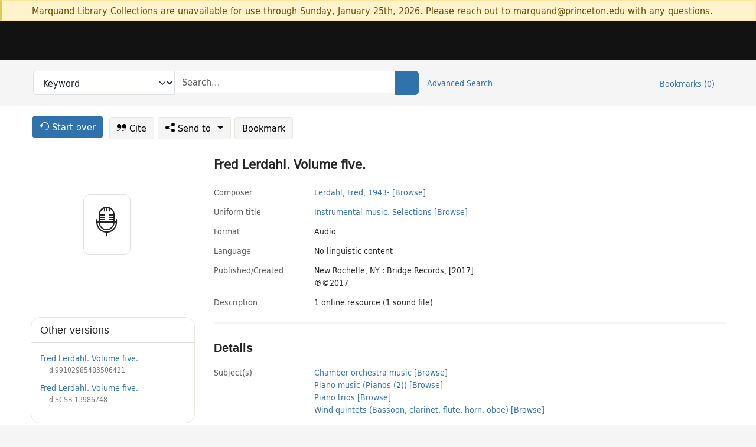

--- FILE ---
content_type: text/html; charset=utf-8
request_url: https://catalog.princeton.edu/catalog/99122506863506421
body_size: 9126
content:
<!DOCTYPE html>
<html lang="en" class="no-js">
  <head>
    <meta charset="utf-8">
    <meta http-equiv="Content-Type" content="text/html; charset=utf-8">

    <!-- Mobile viewport optimization h5bp.com/ad -->
    <meta name="HandheldFriendly" content="True">
    <meta name="viewport" content="width=device-width,initial-scale=1.0">

    <!-- OpenGraph metadata when sharing links, e.g., on FB -->
    <meta property="og:title" content="Fred Lerdahl. Volume five. - Princeton University Library Catalog" />

    <title>Fred Lerdahl. Volume five. - Princeton University Library Catalog</title>
    <link href="https://catalog.princeton.edu/catalog/opensearch.xml" title="Princeton University Library Catalog" type="application/opensearchdescription+xml" rel="search" />
    <link rel="icon" type="image/x-icon" href="/assets/favicon-d278d313ce27645290d60126dc43dc8f0e84a9ba48f4efce479d6f0658b6bf75.ico" />
    <link rel="stylesheet" href="/assets/application-6b0212c7ffd32d63e4746cf22d523da06a8b583acfadc82ed9c5b89009101fa2.css" media="screen" />
    <link rel="stylesheet" href="/assets/print-dab7197237f1eb28d6fec055fc9ab977543de68f256d5beae619e343a34441e0.css" media="print" />
    <link href="https://maxcdn.bootstrapcdn.com/font-awesome/4.6.3/css/font-awesome.min.css" rel="stylesheet" integrity="sha384-T8Gy5hrqNKT+hzMclPo118YTQO6cYprQmhrYwIiQ/3axmI1hQomh7Ud2hPOy8SP1" crossorigin="anonymous">
      <script src="/assets/application-fd258bb6321322d6dda9f4d842b0e438442b09046cafaed6563dcdb30fb8a804.js"></script>
      <script src="/vite/assets/application-C8iOMq4W.js" crossorigin="anonymous" type="module"></script><link rel="modulepreload" href="/vite/assets/lux_import-Z5AAuZcI.js" as="script" crossorigin="anonymous"><link rel="stylesheet" href="/vite/assets/lux_import-BmoZCljH.css" media="screen" />
    <script>window.Global = {"graphql":{"uri":"https://figgy.princeton.edu/graphql"},"figgy":{"url":"https://figgy.princeton.edu"}}</script>
    
    <script src="https://www.google.com/books/jsapi.js" defer="defer"></script>
    <meta name="csrf-param" content="authenticity_token" />
<meta name="csrf-token" content="jk1qsob1GD9b8Aq4ptg6SiVzbOov83rcJjo4eo3HVzkGqvjBeyBcQcYSyrvmiG3QL2PqKIzR8cxuKa5kucI1AA" />
    <link rel="alternate" title="xml" type="application/xml" href="https://catalog.princeton.edu/catalog/99122506863506421.xml" />
<link rel="alternate" title="marc" type="application/marc" href="https://catalog.princeton.edu/catalog/99122506863506421.marc" />
<link rel="alternate" title="marcxml" type="application/marcxml+xml" href="https://catalog.princeton.edu/catalog/99122506863506421.marcxml" />
<link rel="alternate" title="openurl_ctx_kev" type="application/x-openurl-ctx-kev" href="https://catalog.princeton.edu/catalog/99122506863506421.openurl_ctx_kev" />
<link rel="alternate" title="refworks_marc_txt" type="text/plain" href="https://catalog.princeton.edu/catalog/99122506863506421.refworks_marc_txt" />
<link rel="alternate" title="endnote" type="application/x-endnote-refer" href="https://catalog.princeton.edu/catalog/99122506863506421.endnote" />
<link rel="alternate" title="dc_xml" type="text/xml" href="https://catalog.princeton.edu/catalog/99122506863506421.dc_xml" />
<link rel="alternate" title="oai_dc_xml" type="text/xml" href="https://catalog.princeton.edu/catalog/99122506863506421.oai_dc_xml" />
<link rel="alternate" title="rdf_dc" type="text/xml" href="https://catalog.princeton.edu/catalog/99122506863506421.rdf_dc" />
<link rel="alternate" title="ris" type="application/x-research-info-systems" href="https://catalog.princeton.edu/catalog/99122506863506421.ris" />
<link rel="alternate" title="mendeley" type="application/x-research-info-systems" href="https://catalog.princeton.edu/catalog/99122506863506421.mendeley" />
<link rel="alternate" title="jsonld" type="application/ld+json" href="https://catalog.princeton.edu/catalog/99122506863506421.jsonld" />
<link rel="alternate" title="mla" type="text/html" href="https://catalog.princeton.edu/catalog/99122506863506421.mla" />
<link rel="alternate" title="apa" type="text/html" href="https://catalog.princeton.edu/catalog/99122506863506421.apa" />
<link rel="alternate" title="chicago_author_date" type="text/html" href="https://catalog.princeton.edu/catalog/99122506863506421.chicago_author_date" />
<link rel="alternate" title="chicago_notes_bibliography" type="text/html" href="https://catalog.princeton.edu/catalog/99122506863506421.chicago_notes_bibliography" />
    <!-- Google Tag Manager -->
<script>(function(w,d,s,l,i){w[l]=w[l]||[];w[l].push({'gtm.start':new Date().getTime(),event:'gtm.js'});var f=d.getElementsByTagName(s)[0],j=d.createElement(s),dl=l!='dataLayer'?'&l='+l:'';j.async=true;j.src='https://www.googletagmanager.com/gtm.js?id='+i+dl;f.parentNode.insertBefore(j,f);})(window,document,'script','dataLayer','GTM-W8GV6VVT');</script>
<!-- End Google Tag Manager -->

  </head>

  <body class="blacklight-catalog blacklight-catalog-show"
        data-bibdata-base-url="https://bibdata.princeton.edu" >
  <nav id="skip-link" role="navigation" aria-label="Skip links">
    <!-- Google Tag Manager (noscript) -->
<noscript><iframe aria-hidden='true' src="https://www.googletagmanager.com/ns.html?id=GTM-W8GV6VVT" height="0" width="0" style="display:none;visibility:hidden"></iframe></noscript>
<!-- End Google Tag Manager (noscript) -->

      <a class="element-invisible element-focusable rounded-bottom py-2 px-3" data-turbolinks="false" href="#search_field">Skip to search</a>
    <a class="element-invisible element-focusable rounded-bottom py-2 px-3" data-turbolinks="false" href="#main-container">Skip to main content</a>
    
  </nav>
    <div class="col-12 alert alert-warning announcement">
    <div class="container">
      <p>
      Marquand Library Collections are unavailable for use through Sunday, January 25th, 2026. Please reach out to marquand@princeton.edu with any questions.
      </p>
    </div>
  </div>

<header class="lux">
  <div class="pul_header">
      <orangelight-header bookmarks="0" :logged-in="false"></orangelight-header>
  </div>

    <div class="header__secondary">
      <nav class="container" aria-label='Search'>
        <div class="row">
          <div id="search-navbar" class="search-navbar navbar" role="search">
            <form class="search-query-form" action="https://catalog.princeton.edu/catalog" accept-charset="UTF-8" method="get">
  
    <label class="visually-hidden" for="search_field">Search in</label>
  <div class="input-group">
    

        <select id="search_field" aria-label="Targeted search options" class="form-select search-field" name="search_field"><option data-placeholder="Search..." value="all_fields">Keyword</option>
<option data-placeholder="Search..." value="title">Title (keyword)</option>
<option data-placeholder="Search..." value="author">Author (keyword)</option>
<option data-placeholder="Search..." value="subject">Subject (keyword)</option>
<option data-placeholder="Search..." value="left_anchor">Title starts with</option>
<option data-placeholder="Search..." value="browse_subject">Subject (browse)</option>
<option data-placeholder="Search..." value="browse_name">Author (browse)</option>
<option data-placeholder="Last name, first name. Title" value="name_title">Author (sorted by title)</option>
<option data-placeholder="e.g. P19.737.3" value="browse_cn">Call number (browse)</option></select>

    <label class="visually-hidden" for="q">search for</label>
      <span class="search-input">
            <input placeholder="Search..." class="search_q q form-control rounded-0" aria-label="search for" id="q" type="search" name="q" />
      </span>

    
        <button type="submit" class="btn btn-primary search-btn" id="search">
          <span class="submit-search-text visually-hidden">Search</span>
          <span class="lux">
            <lux-icon-base icon-name="search">
              <lux-icon-search class="lux-icon lux-icon-search" aria-hidden="true"></lux-icon-search>
            </lux-icon-base>
          </span>
        </button>
  </div>
</form>

            <ul class="search-options">
              <li>
                <a class="advanced_search" href="/advanced">Advanced Search</a>
              </li>
            </ul>
            <div class="user-utils">
  <ul class="nav justify-content-end">
    
      <li class="nav-item"><a id="bookmarks_nav" class="nav-link" href="/bookmarks">
  Bookmarks
  <span class="bookmarks-parens">
    (<span class="bookmarks-count" data-role='bookmark-counter'>0</span>)
  </span>
</a></li>
  </ul>
</div>

          </div>
        <div>
      </nav>
    </div>
</header>


  <dialog id="blacklight-modal" class="modal" data-turbo="false">
  <div class="modal-dialog modal-lg">
    <div class="modal-content">
    </div>
  </div>
</dialog>
 <!-- only render if page is using modal -->

  <main id="main-container" tabindex="-1">
    <div class="container">

      <h1 class="visually-hidden application-heading">Princeton University Library Catalog</h1>

      <div class="row">
  <div class="col-md-12">
    <div id="main-flashes" class="">
      <div class="flash_messages">
  <div class="container">
      
      
      
      
  </div>
</div>

    </div>
  </div>
</div>


      <div class="row">
          <div class="row">
  <div class='pagination-search-widgets'>
    <div class="col-xs px-1">
      <div class="button--start-over">
        <a class="catalog_startOverLink btn btn-primary" id="startOverLink" href="/"><span class="icon-refresh" aria-hidden="true"></span> <span>Start over</span></a>
      </div>
    </div>
    <div class="search-widgets col-xs">
  <ul class="navbar navbar-nav">
      <li>
        <a id="citeLink" data-blacklight-modal="trigger" class="btn btn-default" href="/catalog/99122506863506421/citation"><span class="icon-cite" aria-hidden="true"></span> Cite</a>
      </li>
    <li class="dropdown">
      <button class="btn btn-outline-primary dropdown-toggle" data-bs-toggle="dropdown"><span class="icon-share" aria-hidden="true"></span> Send <span class="d-none d-lg-inline">to <span class="caret"></span></span></button>
      <ul class="dropdown-menu position-absolute">
        <li class="sms">
          <a id="smsLink" data-blacklight-modal="trigger" class="icon-mobile dropdown-item" rel="nofollow" href="/catalog/99122506863506421/sms">SMS</a>
        </li>
        <li class="email">
          <a id="emailLink" data-blacklight-modal="trigger" class="icon-email dropdown-item" rel="nofollow" href="/catalog/99122506863506421/email">Email</a>
        </li>
          <li class="endnote">
            <a rel="nofollow" class="icon-external dropdown-item" href="/catalog/99122506863506421.endnote">EndNote</a>
          </li>
          <li class="refworks">
            <a rel="nofollow" class="icon-external dropdown-item" target="_blank" href="https://www.refworks.com/express/expressimport.asp?vendor=Princeton+University+Library+Catalog&amp;filter=MARC+Format&amp;encoding=65001&amp;url=https%3A%2F%2Fcatalog.princeton.edu%2Fcatalog%2F99122506863506421.refworks_marc_txt">RefWorks</a>
          </li>
          <li class="ris">
          <a rel="nofollow" class="icon-external dropdown-item" href="/catalog/99122506863506421.ris">RIS format (e.g. Zotero)</a>
          </li>
        <li class="print">
          <a href="javascript:if(window.print)window.print()" class="dropdown-item"><span class="icon-print" aria-hidden="true"></span>Printer</a>
        </li>
      </ul>
    </li>
    <li>
      <form data-doc-id="99122506863506421" data-present="In Bookmarks" data-absent="Bookmark" data-inprogress="Saving..." action="/bookmarks/99122506863506421" accept-charset="UTF-8" method="post"><input type="hidden" name="_method" value="put" autocomplete="off" /><input type="hidden" name="authenticity_token" value="dU4zi3pnUwEZvfN6KrDLiN0YUzTzXmfTed-tu2i1RP_J1cxcqDMJjSAzVH2OdYe9zmTVNmFEEHg4eXfSTfSYpg" autocomplete="off" />
  <button name="button" type="submit" id="bookmark_toggle_99122506863506421" class="btn btn-btn-outline-secondary bookmark-button">Bookmark</button>
</form>
    </li>
  </ul>
</div>

  </div>  
</div>

<div id="main-content" class="col-12 main-content" data-host-id="">
  <div id="sidebar" class="blacklight-audio">
      
  <div class="document-thumbnail" data-bib-id="99122506863506421"><div class="default"></div></div>





    
  </div>
  <div id="content" class="content">
    
<div class="col-12 header-row">
    <h1 itemprop="name" lang="en">Fred Lerdahl. Volume five.</h1>
</div>

    <dl class="dl-horizontal  dl-invert top-fields">
        <dt class="blacklight-author_display">Composer</dt>
        <dd class="blacklight-author_display"><a class="search-name" data-original-title="Search: Lerdahl, Fred, 1943-" href="/?f[author_s][]=Lerdahl%2C+Fred%2C+1943-">Lerdahl, Fred, 1943-</a> <a class="browse-name" data-original-title="Browse: Lerdahl, Fred, 1943-" dir="ltr" href="/browse/names?q=Lerdahl%2C+Fred%2C+1943-">[Browse]</a></dd>
        <dt class="blacklight-name_uniform_title_1display col-md-3">    Uniform title
</dt>
  <dd class="col-md-9 blacklight-name_uniform_title_1display">    <div dir="ltr"><a class="search-name-title" data-original-title="Search: Lerdahl, Fred, 1943-. Instrumental music" href="/?f[name_title_browse_s][]=Lerdahl%2C+Fred%2C+1943-.+Instrumental+music">Instrumental music.</a><span> </span><a class="search-name-title" data-original-title="Search: Lerdahl, Fred, 1943-. Instrumental music. Selections" href="/?f[name_title_browse_s][]=Lerdahl%2C+Fred%2C+1943-.+Instrumental+music.+Selections">Selections</a><span> </span><a class="browse-name-title" data-original-title="Browse: Lerdahl, Fred, 1943-. Instrumental music. Selections" dir="ltr" href="/browse/name_titles?q=Lerdahl%2C+Fred%2C+1943-.+Instrumental+music.+Selections">[Browse]</a></div>
</dd>

        <dt class="blacklight-format col-md-3">    Format
</dt>
  <dd class="col-md-9 blacklight-format">    Audio
</dd>

        <dt class="blacklight-language_name_display col-md-3">    Language
</dt>
  <dd class="col-md-9 blacklight-language_name_display">    No linguistic content
</dd>

        <dt class="blacklight-pub_created_display col-md-3">    Published/​Created
</dt>
  <dd class="col-md-9 blacklight-pub_created_display">    <ul id="pub_created_display-list"><li class="blacklight-pub_created_display" dir="ltr">New Rochelle, NY : Bridge Records, [2017]</li><li class="blacklight-pub_created_display" dir="ltr">℗©2017</li></ul>
</dd>

        <dt class="blacklight-description_display col-md-3">    Description
</dt>
  <dd class="col-md-9 blacklight-description_display">    1 online resource (1 sound file)
</dd>

</dl>

    <script>
      let libcalScript = document.createElement('script');
      libcalScript.type = 'text/javascript';
      libcalScript.src = 'https://libcal.princeton.edu/libmaps/blacklight';
      document.head.appendChild(libcalScript);
      function addStyle(styleString) {
        const style = document.createElement('style');
        style.textContent = styleString;
        document.head.append(style);
      }

      addStyle(`
          .springy-icon { display: none !important; }
          a.springy-button {
             font-size: 14px !important;
            }
  .springy-button-div {
      margin-left: 1.25em !important;
  }
  @media screen and (max-width: 480px) {
   .springy-button-div {
      margin-left: 0 !important;
    }
  }
  .springy-button {
    height:auto !important;
    cursor:pointer !important;
    display:inline-block !important;
    white-space:nowrap !important;
    margin:0 0 0px 0px !important;
    padding:.25rem .5rem !important;
    text-shadow:none !important;
    font-size:1rem !important;
    font-weight:bold !important;
    color:#3072AB !important;
    border-radius:3px !important;
    border-color: #3072AB !important;
    border-radius: 0.25rem !important;
    border-width: 1.5px !important;
    background-color: white !important;
    border-style: solid !important;
    line-height: inherit !important;
}

.springy-button:hover {
    background: #F5F9FF !important;
    color: #23578B !important;
}

.springy-button:active{
    background-color: #255783 !important;
    border-color: #225179 !important;
}
.springy-button:focus{
    color: #ffffff !important;
    background-color: #285e8d !important;
    border-color: #255783 !important;
    box-shadow: 0 0 0 0.2rem rgba(79, 135, 184, 0.5) !important;
}

      `);

    </script>
    
<div id="document" class="document blacklight-audio" itemscope  itemtype="http://schema.org/Thing" data-location="[]">
  <div id="doc_99122506863506421">
      <span vocab="http://id.loc.gov/vocabulary/identifiers/">
    <meta property="http://purl.org/library/oclcnum" content="1225072961" />
</span>

      <h2>Details</h2>
<dl class="dl-horizontal  dl-invert document-details">
        <dt class="blacklight-lc_subject_display col-md-3">    Subject(s)
</dt>
  <dd class="col-md-9 blacklight-lc_subject_display">    <ul><li dir="ltr"><a class="search-subject" data-original-title="Search: Chamber orchestra music" href="/?f[lc_subject_facet][]=Chamber+orchestra+music">Chamber orchestra music</a> <a class="browse-subject" data-original-title="Browse: Chamber orchestra music" aria-label="Browse: Chamber orchestra music" dir="ltr" href="/browse/subjects?q=Chamber+orchestra+music&amp;vocab=lc_subject_facet">[Browse]</a></li><li dir="ltr"><a class="search-subject" data-original-title="Search: Piano music (Pianos (2))" href="/?f[lc_subject_facet][]=Piano+music+%28Pianos+%282%29%29">Piano music (Pianos (2))</a> <a class="browse-subject" data-original-title="Browse: Piano music (Pianos (2))" aria-label="Browse: Piano music (Pianos (2))" dir="ltr" href="/browse/subjects?q=Piano+music+%28Pianos+%282%29%29&amp;vocab=lc_subject_facet">[Browse]</a></li><li dir="ltr"><a class="search-subject" data-original-title="Search: Piano trios" href="/?f[lc_subject_facet][]=Piano+trios">Piano trios</a> <a class="browse-subject" data-original-title="Browse: Piano trios" aria-label="Browse: Piano trios" dir="ltr" href="/browse/subjects?q=Piano+trios&amp;vocab=lc_subject_facet">[Browse]</a></li><li dir="ltr"><a class="search-subject" data-original-title="Search: Wind quintets (Bassoon, clarinet, flute, horn, oboe)" href="/?f[lc_subject_facet][]=Wind+quintets+%28Bassoon%2C+clarinet%2C+flute%2C+horn%2C+oboe%29">Wind quintets (Bassoon, clarinet, flute, horn, oboe)</a> <a class="browse-subject" data-original-title="Browse: Wind quintets (Bassoon, clarinet, flute, horn, oboe)" aria-label="Browse: Wind quintets (Bassoon, clarinet, flute, horn, oboe)" dir="ltr" href="/browse/subjects?q=Wind+quintets+%28Bassoon%2C+clarinet%2C+flute%2C+horn%2C+oboe%29&amp;vocab=lc_subject_facet">[Browse]</a></li></ul>
</dd>

        
<dt class="blacklight-conductor">Conductor</dt>
<dd><ul>
    <li class="blacklight-conductor" dir="ltr"><a class="search-related-name" data-original-title="Search: Abbado, Roberto" href="/?f[author_s][]=Abbado%2C+Roberto">Abbado, Roberto</a>  <a class="browse-related-name" data-original-title="Search: Abbado, Roberto" href="/browse/names?q=Abbado%2C+Roberto">[Browse]</a></li>
</ul></dd>
<dt class="blacklight-performer">Performer</dt>
<dd><ul>
    <li class="blacklight-performer" dir="ltr"><a class="search-related-name" data-original-title="Search: Quattro Mani (Musical group)" href="/?f[author_s][]=Quattro+Mani+%28Musical+group%29">Quattro Mani (Musical group)</a>  <a class="browse-related-name" data-original-title="Search: Quattro Mani (Musical group)" href="/browse/names?q=Quattro+Mani+%28Musical+group%29">[Browse]</a></li>
    <li class="blacklight-performer" dir="ltr"><a class="search-related-name" data-original-title="Search: St. Paul Chamber Orchestra" href="/?f[author_s][]=St.+Paul+Chamber+Orchestra">St. Paul Chamber Orchestra</a>  <a class="browse-related-name" data-original-title="Search: St. Paul Chamber Orchestra" href="/browse/names?q=St.+Paul+Chamber+Orchestra">[Browse]</a></li>
    <li class="blacklight-performer" dir="ltr"><a class="search-related-name" data-original-title="Search: Weiss-Kaplan-Stumpf Trio" href="/?f[author_s][]=Weiss-Kaplan-Stumpf+Trio">Weiss-Kaplan-Stumpf Trio</a>  <a class="browse-related-name" data-original-title="Search: Weiss-Kaplan-Stumpf Trio" href="/browse/names?q=Weiss-Kaplan-Stumpf+Trio">[Browse]</a></li>
    <li class="blacklight-performer" dir="ltr"><a class="search-related-name" data-original-title="Search: Windscape (Musical group)" href="/?f[author_s][]=Windscape+%28Musical+group%29">Windscape (Musical group)</a>  <a class="browse-related-name" data-original-title="Search: Windscape (Musical group)" href="/browse/names?q=Windscape+%28Musical+group%29">[Browse]</a></li>
</ul></dd>

        <dt class="blacklight-lcgft_s col-md-3">    Library of Congress genre(s)
</dt>
  <dd class="col-md-9 blacklight-lcgft_s">    <ul><li dir="ltr"><a class="search-subject" data-original-title="Search: Art music" href="/?f[lcgft_genre_facet][]=Art+music">Art music</a> <a class="browse-subject" data-original-title="Browse: Art music" aria-label="Browse: Art music" dir="ltr" href="/browse/subjects?q=Art+music&amp;vocab=lcgft_genre_facet">[Browse]</a></li><li dir="ltr"><a class="search-subject" data-original-title="Search: Chamber music" href="/?f[lcgft_genre_facet][]=Chamber+music">Chamber music</a> <a class="browse-subject" data-original-title="Browse: Chamber music" aria-label="Browse: Chamber music" dir="ltr" href="/browse/subjects?q=Chamber+music&amp;vocab=lcgft_genre_facet">[Browse]</a></li><li dir="ltr"><a class="search-subject" data-original-title="Search: Sound recordings" href="/?f[lcgft_genre_facet][]=Sound+recordings">Sound recordings</a> <a class="browse-subject" data-original-title="Browse: Sound recordings" aria-label="Browse: Sound recordings" dir="ltr" href="/browse/subjects?q=Sound+recordings&amp;vocab=lcgft_genre_facet">[Browse]</a></li></ul>
</dd>

        <dt class="blacklight-series_display col-md-3">    Series
</dt>
  <dd class="col-md-9 blacklight-series_display">    Naxos Music Library. <a class="more-in-series" data-original-title="More in series: Naxos Music Library." dir="ltr" href="/catalog?clause%5B0%5D%5Bfield%5D=in_series&amp;clause%5B0%5D%5Bquery%5D=Naxos+Music+Library&amp;commit=Search">[More in this series]</a>
</dd>

        <dt class="blacklight-contains_1display col-md-3">    Contains
</dt>
  <dd class="col-md-9 blacklight-contains_1display">    <ul><li dir="ltr"><a class="search-name-title" data-original-title="Search: Lerdahl, Fred, 1943-" href="/?f[author_s][]=Lerdahl%2C+Fred%2C+1943-">Lerdahl, Fred, 1943-</a><span> </span><a class="search-name-title" data-original-title="Search: Lerdahl, Fred, 1943- Episodes and refrains" href="/?f[name_title_browse_s][]=Lerdahl%2C+Fred%2C+1943-+Episodes+and+refrains">Episodes and refrains.</a><span> </span><a class="browse-name-title" data-original-title="Browse: Lerdahl, Fred, 1943- Episodes and refrains." dir="ltr" href="/browse/name_titles?q=Lerdahl%2C+Fred%2C+1943-+Episodes+and+refrains.">[Browse]</a></li><li dir="ltr"><a class="search-name-title" data-original-title="Search: Lerdahl, Fred, 1943-" href="/?f[author_s][]=Lerdahl%2C+Fred%2C+1943-">Lerdahl, Fred, 1943-</a><span> </span><a class="search-name-title" data-original-title="Search: Lerdahl, Fred, 1943- Quiet music" href="/?f[name_title_browse_s][]=Lerdahl%2C+Fred%2C+1943-+Quiet+music">Quiet music.</a><span> </span><a class="browse-name-title" data-original-title="Browse: Lerdahl, Fred, 1943- Quiet music." dir="ltr" href="/browse/name_titles?q=Lerdahl%2C+Fred%2C+1943-+Quiet+music.">[Browse]</a></li><li dir="ltr"><a class="search-name-title" data-original-title="Search: Lerdahl, Fred, 1943-" href="/?f[author_s][]=Lerdahl%2C+Fred%2C+1943-">Lerdahl, Fred, 1943-</a><span> </span><a class="search-name-title" data-original-title="Search: Lerdahl, Fred, 1943- Time and again" href="/?f[name_title_browse_s][]=Lerdahl%2C+Fred%2C+1943-+Time+and+again">Time and again.</a><span> </span><a class="browse-name-title" data-original-title="Browse: Lerdahl, Fred, 1943- Time and again." dir="ltr" href="/browse/name_titles?q=Lerdahl%2C+Fred%2C+1943-+Time+and+again.">[Browse]</a></li><li dir="ltr"><a class="search-name-title" data-original-title="Search: Lerdahl, Fred, 1943-" href="/?f[author_s][]=Lerdahl%2C+Fred%2C+1943-">Lerdahl, Fred, 1943-</a><span> </span><a class="search-name-title" data-original-title="Search: Lerdahl, Fred, 1943- Times three" href="/?f[name_title_browse_s][]=Lerdahl%2C+Fred%2C+1943-+Times+three">Times three.</a><span> </span><a class="browse-name-title" data-original-title="Browse: Lerdahl, Fred, 1943- Times three." dir="ltr" href="/browse/name_titles?q=Lerdahl%2C+Fred%2C+1943-+Times+three.">[Browse]</a></li></ul>
</dd>

        <dt class="blacklight-summary_note_display col-md-3">    Summary note
</dt>
  <dd class="col-md-9 blacklight-summary_note_display">    &quot;Representing a number of different phases in Lerdahl&#39;s career, the four works collected on the present disc provide rich evidence of the expressive and formal flexibility afforded by his &#39;post-modernism&#39;&quot;--Container insert.
</dd>

        <dt class="blacklight-credits_notes_display col-md-3">    Creation/​Production credits
</dt>
  <dd class="col-md-9 blacklight-credits_notes_display">    Producers: David Starobin (Episodes and Refrains, Times 3, Quiet Music), Cameron Wiley (Time and Again)
</dd>

        <dt class="blacklight-date_place_event_notes_display col-md-3">    Time and place of event
</dt>
  <dd class="col-md-9 blacklight-date_place_event_notes_display">    <ul id="date_place_event_notes_display-list"><li class="blacklight-date_place_event_notes_display" dir="ltr">Episodes and Refrains recorded American Academy of Arts and Letters, NYC 2016 March 17.</li><li class="blacklight-date_place_event_notes_display" dir="ltr">Quiet Music recorded Packard Recital Hall, Colorado College Colorado Springs 2015 October 4.</li><li class="blacklight-date_place_event_notes_display" dir="ltr">Time and Again recorded Ordway Concert Hall, St. Paul, MN 2015 April 25.</li><li class="blacklight-date_place_event_notes_display" dir="ltr">Times 3 recorded American Academcy of Arts and Letters, NYC 2015 June 15-16.</li></ul>
</dd>

        <dt class="blacklight-source_desc_notes_display col-md-3">    Source of description
</dt>
  <dd class="col-md-9 blacklight-source_desc_notes_display">    Hard copy version record.
</dd>

        <dt class="blacklight-participant_performer_display col-md-3">    Participant(s)/​Performer(s)
</dt>
  <dd class="col-md-9 blacklight-participant_performer_display">    1st work: Windscape: Tara Helen O&#39; Connor, flute, Randal Ellis, oboe, Alan R. Kay, clarinet, Frank Morelli, bassoon, David Jolley, french horn ; 2nd work: Quattro Mani: Steven beck and Susan Grace, piano ; 3rd work: Weiss-Kaplan-Stumpf Trio: Yael Weiss, piano, Mark Kaplan, violin, Peter Stumpf, cello ; 4th work: The Saint Paul Chamber Orchestra: Roberto Abbado, conductor.
</dd>

        <dt class="blacklight-contents_display col-md-3">    Contents
</dt>
  <dd class="col-md-9 blacklight-contents_display">    <ul id="contents_display-list"><li class="blacklight-contents_display" dir="ltr">Episodes and refrains (1982) / Windscape (12:31)</li><li class="blacklight-contents_display" dir="ltr">Quiet music (1994, arranged 2001) / Quattro Mani (13:28)</li><li class="blacklight-contents_display" dir="ltr">Times 3 (2012) / Weiss-Kaplan-Stumpf Trio: I. Ratios (6:45)</li><li class="blacklight-contents_display d-none" dir="ltr">II. Cycles (8:10)</li><li class="blacklight-contents_display d-none" dir="ltr">III. Phases (4:08).</li><li class="blacklight-contents_display d-none" dir="ltr">Time and again (2014) / The Saint Paul Chamber Orchestra (16:12).</li></ul>
      <button class="show-more btn btn-sm btn-link"
        aria-expanded="false" aria-controls="contents_display-list"
        data-maximum-default-values="3"
        data-show-more-text="Show 3 more Contents items"
        data-show-less-text="Show fewer Contents items">
        <i class="pe-none toggle collapsed"></i>
        Show 3 more Contents items
      </button>
</dd>

        <dt class="blacklight-other_title_display col-md-3">    Other title(s)
</dt>
  <dd class="col-md-9 blacklight-other_title_display">    Fred Lerdahl. Vol. 5
</dd>

        <dt class="blacklight-publisher_no_display col-md-3">    Publisher no.
</dt>
  <dd class="col-md-9 blacklight-publisher_no_display">    BCD9484
</dd>

        <dt class="blacklight-oclc_s col-md-3">    OCLC
</dt>
  <dd class="col-md-9 blacklight-oclc_s">    1225072961
</dd>

        
<dt class="blacklight-international-standard-recording-code">International Standard Recording Code</dt>
<dd><ul>
	<li class="blacklight-international-standard-recording-code" dir="ltr">USCRS1798401</li>
	<li class="blacklight-international-standard-recording-code" dir="ltr">USCRS1798402</li>
	<li class="blacklight-international-standard-recording-code" dir="ltr">USCRS1798403</li>
	<li class="blacklight-international-standard-recording-code" dir="ltr">USCRS1798404</li>
	<li class="blacklight-international-standard-recording-code" dir="ltr">USCRS1798405</li>
	<li class="blacklight-international-standard-recording-code" dir="ltr">USCRS1798406</li>
</ul></dd>

  <dt>Statement on responsible collection description</dt>
<dd>Princeton University Library aims to describe library materials in a manner that is respectful to the individuals and communities who create, use, and are represented in the collections we manage. <a href="https://library.princeton.edu/about/responsible-collection-description" target="_blank"
   aria-label="Read more about Statement responsible collection description (opens in new tab)">Read more...</a></dd>

</dl>

  </div>
</div>

<!-- COinS, for Zotero among others. -->
<span class="Z3988" aria-hidden='true' title="url_ver=Z39.88-2004&amp;url_ctx_fmt=info%3Aofi%2Ffmt%3Akev%3Amtx%3Actx&amp;ctx_ver=Z39.88-2004&amp;ctx_tim=2026-01-24T04%3A35%3A11%2B00%3A00&amp;ctx_id=&amp;ctx_enc=info%3Aofi%2Fenc%3AUTF-8&amp;rft.genre=unknown&amp;rft.title=Fred+Lerdahl&amp;rft.creator=Lerdahl%2C+Fred&amp;rft.pub=New+Rochelle%2C+NY%3A+Bridge+Records&amp;rft.format=audio&amp;rft.date=2017&amp;rft_val_fmt=info%3Aofi%2Ffmt%3Akev%3Amtx%3Aunknown&amp;rft_id=https%3A%2F%2Fcatalog.princeton.edu%2Fcatalog%2F99122506863506421&amp;rft_id=info%3Aoclcnum%2F1225072961&amp;rfr_id=info%3Asid%2Fcatalog.princeton.edu%3Agenerator"></span>



      <dl class="dl-horizontal dl-invert">
        <dt class="other-views">Other views</dt>
        <dd class="classic-views">
          <a id="staffLink" href="/catalog/99122506863506421/staff_view">Staff view</a>
        </dd>
      </dl>
    <div class="container-fluid need-help-container" role="region" aria-label="Need Help">
    <div class="row need-help-row">
        <div class="column col-md-4 col-sm-12">
            <div class="need-help-label">Need Help?</div>
        </div>
        <div class="column col-md-4 col-sm-12 need-help-links">
            <div class="row links-row">
                <a title="Ask a Question" class="ask-a-question" data-blacklight-modal="trigger" href="/ask_a_question?ask_a_question_form%5Bid%5D=99122506863506421&amp;ask_a_question_form%5Btitle%5D=Fred+Lerdahl.+Volume+five.">Ask a Question</a>
            </div>
            <div class="row links-row">
                <a title="Suggest a Correction" class="suggest-correction" data-blacklight-modal="trigger" href="/suggest_correction?suggest_correction_form%5Bid%5D=99122506863506421&amp;suggest_correction_form%5Btitle%5D=Fred+Lerdahl.+Volume+five.">Suggest a Correction</a>
            </div>
        </div>
    </div>
</div>

  </div>
  <div id="aside" class="blacklight-audio">
    <h2 class="visually-hidden">Supplementary Information</h2>
      <div class="location--panel location--linked availability--other-versions">
    <div class="section-heading"><h3>Other versions</h3></div>
    <div class="section-content"><ul>
	    <li class="linked-block">
  <a href="https://catalog.princeton.edu/catalog/99102985483506421">Fred Lerdahl. Volume five.</a>
    <div class="linked-block-id"><span>
      id
    </span>
      <span>99102985483506421</span></div>
</li>

	    <li class="linked-block">
  <a href="https://catalog.princeton.edu/catalog/SCSB-13986748">Fred Lerdahl. Volume five.</a>
    <div class="linked-block-id"><span>
      id
    </span>
      <span>SCSB-13986748</span></div>
</li>

</ul></div>
  </div>

  </div>
</div>

      </div>

    </div>
    <div class="lux">
      <bookmark-login-dialog login-url="/users/sign_in?origin=%2Fcatalog%2F99122506863506421"></bookmark-login-dialog>
    </div>
  </main>
  <div class="pul_footer">
  <div class="container">
    <footer class="lux">
      <lux-library-footer></lux-library-footer>
    </footer>
  </div>
</div>

  <script>
    // Intentionally block DOM parsing until we have removed the no-js class,
    // to avoid layout shifts
    document.querySelector('html').classList.remove('no-js');
  </script>
  </body>
</html>


--- FILE ---
content_type: application/javascript
request_url: https://catalog.princeton.edu/assets/application-fd258bb6321322d6dda9f4d842b0e438442b09046cafaed6563dcdb30fb8a804.js
body_size: 95000
content:
!function(t,e){"use strict";"object"==typeof module&&"object"==typeof module.exports?module.exports=t.document?e(t,!0):function(t){if(!t.document)throw new Error("jQuery requires a window with a document");return e(t)}:e(t)}("undefined"!=typeof window?window:this,function(t,e){"use strict";function n(t,e,n){var r,i,o=(n=n||_t).createElement("script");if(o.text=t,e)for(r in wt)(i=e[r]||e.getAttribute&&e.getAttribute(r))&&o.setAttribute(r,i);n.head.appendChild(o).parentNode.removeChild(o)}function r(t){return null==t?t+"":"object"==typeof t||"function"==typeof t?dt[ht.call(t)]||"object":typeof t}function i(t){var e=!!t&&"length"in t&&t.length,n=r(t);return!yt(t)&&!bt(t)&&("array"===n||0===e||"number"==typeof e&&e>0&&e-1 in t)}function o(t,e){return t.nodeName&&t.nodeName.toLowerCase()===e.toLowerCase()}function s(t,e){return e?"\0"===t?"\ufffd":t.slice(0,-1)+"\\"+t.charCodeAt(t.length-1).toString(16)+" ":"\\"+t}function a(t,e,n){return yt(e)?St.grep(t,function(t,r){return!!e.call(t,r,t)!==n}):e.nodeType?St.grep(t,function(t){return t===e!==n}):"string"!=typeof e?St.grep(t,function(t){return ft.call(e,t)>-1!==n}):St.filter(e,t,n)}function c(t,e){for(;(t=t[e])&&1!==t.nodeType;);return t}function u(t){var e={};return St.each(t.match(Ht)||[],function(t,n){e[n]=!0}),e}function l(t){return t}function f(t){throw t}function d(t,e,n,r){var i;try{t&&yt(i=t.promise)?i.call(t).done(e).fail(n):t&&yt(i=t.then)?i.call(t,e,n):e.apply(void 0,[t].slice(r))}catch(t){n.apply(void 0,[t])}}function h(){_t.removeEventListener("DOMContentLoaded",h),t.removeEventListener("load",h),St.ready()}function p(t,e){return e.toUpperCase()}function g(t){return t.replace(Ut,"ms-").replace(Xt,p)}function m(){this.expando=St.expando+m.uid++}function v(t){return"true"===t||"false"!==t&&("null"===t?null:t===+t+""?+t:Yt.test(t)?JSON.parse(t):t)}function y(t,e,n){var r;if(void 0===n&&1===t.nodeType)if(r="data-"+e.replace(Qt,"-$&").toLowerCase(),"string"==typeof(n=t.getAttribute(r))){try{n=v(n)}catch(t){}Gt.set(t,e,n)}else n=void 0;return n}function b(t,e,n,r){var i,o,s=20,a=r?function(){return r.cur()}:function(){return St.css(t,e,"")},c=a(),u=n&&n[3]||(St.cssNumber[e]?"":"px"),l=t.nodeType&&(St.cssNumber[e]||"px"!==u&&+c)&&Zt.exec(St.css(t,e));if(l&&l[3]!==u){for(c/=2,u=u||l[3],l=+c||1;s--;)St.style(t,e,l+u),(1-o)*(1-(o=a()/c||.5))<=0&&(s=0),l/=o;l*=2,St.style(t,e,l+u),n=n||[]}return n&&(l=+l||+c||0,i=n[1]?l+(n[1]+1)*n[2]:+n[2],r&&(r.unit=u,r.start=l,r.end=i)),i}function _(t){var e,n=t.ownerDocument,r=t.nodeName,i=oe[r];return i||(e=n.body.appendChild(n.createElement(r)),i=St.css(e,"display"),e.parentNode.removeChild(e),"none"===i&&(i="block"),oe[r]=i,i)}function w(t,e){for(var n,r,i=[],o=0,s=t.length;o<s;o++)(r=t[o]).style&&(n=r.style.display,e?("none"===n&&(i[o]=Kt.get(r,"display")||null,i[o]||(r.style.display="")),""===r.style.display&&ie(r)&&(i[o]=_(r))):"none"!==n&&(i[o]="none",Kt.set(r,"display",n)));for(o=0;o<s;o++)null!=i[o]&&(t[o].style.display=i[o]);return t}function x(t,e){var n;return n=void 0!==t.getElementsByTagName?t.getElementsByTagName(e||"*"):void 0!==t.querySelectorAll?t.querySelectorAll(e||"*"):[],void 0===e||e&&o(t,e)?St.merge([t],n):n}function E(t,e){for(var n=0,r=t.length;n<r;n++)Kt.set(t[n],"globalEval",!e||Kt.get(e[n],"globalEval"))}function S(t,e,n,i,o){for(var s,a,c,u,l,f,d=e.createDocumentFragment(),h=[],p=0,g=t.length;p<g;p++)if((s=t[p])||0===s)if("object"===r(s))St.merge(h,s.nodeType?[s]:s);else if(de.test(s)){for(a=a||d.appendChild(e.createElement("div")),c=(ue.exec(s)||["",""])[1].toLowerCase(),u=fe[c]||fe._default,a.innerHTML=u[1]+St.htmlPrefilter(s)+u[2],f=u[0];f--;)a=a.lastChild;St.merge(h,a.childNodes),(a=d.firstChild).textContent=""}else h.push(e.createTextNode(s));for(d.textContent="",p=0;s=h[p++];)if(i&&St.inArray(s,i)>-1)o&&o.push(s);else if(l=ne(s),a=x(d.appendChild(s),"script"),l&&E(a),n)for(f=0;s=a[f++];)le.test(s.type||"")&&n.push(s);return d}function T(){return!0}function A(){return!1}function k(t,e,n,r,i,o){var s,a;if("object"==typeof e){for(a in"string"!=typeof n&&(r=r||n,n=void 0),e)k(t,a,n,r,e[a],o);return t}if(null==r&&null==i?(i=n,r=n=void 0):null==i&&("string"==typeof n?(i=r,r=void 0):(i=r,r=n,n=void 0)),!1===i)i=A;else if(!i)return t;return 1===o&&(s=i,i=function(t){return St().off(t),s.apply(this,arguments)},i.guid=s.guid||(s.guid=St.guid++)),t.each(function(){St.event.add(this,e,i,r,n)})}function C(t,e,n){n?(Kt.set(t,e,!1),St.event.add(t,e,{namespace:!1,handler:function(t){var n,r=Kt.get(this,e);if(1&t.isTrigger&&this[e]){if(r)(St.event.special[e]||{}).delegateType&&t.stopPropagation();else if(r=ct.call(arguments),Kt.set(this,e,r),this[e](),n=Kt.get(this,e),Kt.set(this,e,!1),r!==n)return t.stopImmediatePropagation(),t.preventDefault(),n}else r&&(Kt.set(this,e,St.event.trigger(r[0],r.slice(1),this)),t.stopPropagation(),t.isImmediatePropagationStopped=T)}})):void 0===Kt.get(t,e)&&St.event.add(t,e,T)}function j(t,e){return o(t,"table")&&o(11!==e.nodeType?e:e.firstChild,"tr")&&St(t).children("tbody")[0]||t}function O(t){return t.type=(null!==t.getAttribute("type"))+"/"+t.type,t}function D(t){return"true/"===(t.type||"").slice(0,5)?t.type=t.type.slice(5):t.removeAttribute("type"),t}function L(t,e){var n,r,i,o,s,a;if(1===e.nodeType){if(Kt.hasData(t)&&(a=Kt.get(t).events))for(i in Kt.remove(e,"handle events"),a)for(n=0,r=a[i].length;n<r;n++)St.event.add(e,i,a[i][n]);Gt.hasData(t)&&(o=Gt.access(t),s=St.extend({},o),Gt.set(e,s))}}function N(t,e){var n=e.nodeName.toLowerCase();"input"===n&&ce.test(t.type)?e.checked=t.checked:"input"!==n&&"textarea"!==n||(e.defaultValue=t.defaultValue)}function M(t,e,r,i){e=ut(e);var o,s,a,c,u,l,f=0,d=t.length,h=d-1,p=e[0],g=yt(p);if(g||d>1&&"string"==typeof p&&!vt.checkClone&&ge.test(p))return t.each(function(n){var o=t.eq(n);g&&(e[0]=p.call(this,n,o.html())),M(o,e,r,i)});if(d&&(s=(o=S(e,t[0].ownerDocument,!1,t,i)).firstChild,1===o.childNodes.length&&(o=s),s||i)){for(c=(a=St.map(x(o,"script"),O)).length;f<d;f++)u=o,f!==h&&(u=St.clone(u,!0,!0),c&&St.merge(a,x(u,"script"))),r.call(t[f],u,f);if(c)for(l=a[a.length-1].ownerDocument,St.map(a,D),f=0;f<c;f++)u=a[f],le.test(u.type||"")&&!Kt.access(u,"globalEval")&&St.contains(l,u)&&(u.src&&"module"!==(u.type||"").toLowerCase()?St._evalUrl&&!u.noModule&&St._evalUrl(u.src,{nonce:u.nonce||u.getAttribute("nonce")},l):n(u.textContent.replace(me,""),u,l))}return t}function P(t,e,n){for(var r,i=e?St.filter(e,t):t,o=0;null!=(r=i[o]);o++)n||1!==r.nodeType||St.cleanData(x(r)),r.parentNode&&(n&&ne(r)&&E(x(r,"script")),r.parentNode.removeChild(r));return t}function I(t,e,n){var r,i,o,s,a=ye.test(e),c=t.style;return(n=n||be(t))&&(s=n.getPropertyValue(e)||n[e],a&&s&&(s=s.replace(jt,"$1")||void 0),""!==s||ne(t)||(s=St.style(t,e)),!vt.pixelBoxStyles()&&ve.test(s)&&we.test(e)&&(r=c.width,i=c.minWidth,o=c.maxWidth,c.minWidth=c.maxWidth=c.width=s,s=n.width,c.width=r,c.minWidth=i,c.maxWidth=o)),void 0!==s?s+"":s}function $(t,e){return{get:function(){if(!t())return(this.get=e).apply(this,arguments);delete this.get}}}function F(t){for(var e=t[0].toUpperCase()+t.slice(1),n=xe.length;n--;)if((t=xe[n]+e)in Ee)return t}function q(t){var e=St.cssProps[t]||Se[t];return e||(t in Ee?t:Se[t]=F(t)||t)}function R(t,e,n){var r=Zt.exec(e);return r?Math.max(0,r[2]-(n||0))+(r[3]||"px"):e}function H(t,e,n,r,i,o){var s="width"===e?1:0,a=0,c=0,u=0;if(n===(r?"border":"content"))return 0;for(;s<4;s+=2)"margin"===n&&(u+=St.css(t,n+te[s],!0,i)),r?("content"===n&&(c-=St.css(t,"padding"+te[s],!0,i)),"margin"!==n&&(c-=St.css(t,"border"+te[s]+"Width",!0,i))):(c+=St.css(t,"padding"+te[s],!0,i),"padding"!==n?c+=St.css(t,"border"+te[s]+"Width",!0,i):a+=St.css(t,"border"+te[s]+"Width",!0,i));return!r&&o>=0&&(c+=Math.max(0,Math.ceil(t["offset"+e[0].toUpperCase()+e.slice(1)]-o-c-a-.5))||0),c+u}function W(t,e,n){var r=be(t),i=(!vt.boxSizingReliable()||n)&&"border-box"===St.css(t,"boxSizing",!1,r),s=i,a=I(t,e,r),c="offset"+e[0].toUpperCase()+e.slice(1);if(ve.test(a)){if(!n)return a;a="auto"}return(!vt.boxSizingReliable()&&i||!vt.reliableTrDimensions()&&o(t,"tr")||"auto"===a||!parseFloat(a)&&"inline"===St.css(t,"display",!1,r))&&t.getClientRects().length&&(i="border-box"===St.css(t,"boxSizing",!1,r),(s=c in t)&&(a=t[c])),(a=parseFloat(a)||0)+H(t,e,n||(i?"border":"content"),s,r,a)+"px"}function B(t,e,n,r,i){return new B.prototype.init(t,e,n,r,i)}function z(){je&&(!1===_t.hidden&&t.requestAnimationFrame?t.requestAnimationFrame(z):t.setTimeout(z,St.fx.interval),St.fx.tick())}function U(){return t.setTimeout(function(){Ce=void 0}),Ce=Date.now()}function X(t,e){var n,r=0,i={height:t};for(e=e?1:0;r<4;r+=2-e)i["margin"+(n=te[r])]=i["padding"+n]=t;return e&&(i.opacity=i.width=t),i}function V(t,e,n){for(var r,i=(Y.tweeners[e]||[]).concat(Y.tweeners["*"]),o=0,s=i.length;o<s;o++)if(r=i[o].call(n,e,t))return r}function K(t,e,n){var r,i,o,s,a,c,u,l,f="width"in e||"height"in e,d=this,h={},p=t.style,g=t.nodeType&&ie(t),m=Kt.get(t,"fxshow");for(r in n.queue||(null==(s=St._queueHooks(t,"fx")).unqueued&&(s.unqueued=0,a=s.empty.fire,s.empty.fire=function(){s.unqueued||a()}),s.unqueued++,d.always(function(){d.always(function(){s.unqueued--,St.queue(t,"fx").length||s.empty.fire()})})),e)if(i=e[r],Oe.test(i)){if(delete e[r],o=o||"toggle"===i,i===(g?"hide":"show")){if("show"!==i||!m||void 0===m[r])continue;g=!0}h[r]=m&&m[r]||St.style(t,r)}if((c=!St.isEmptyObject(e))||!St.isEmptyObject(h))for(r in f&&1===t.nodeType&&(n.overflow=[p.overflow,p.overflowX,p.overflowY],null==(u=m&&m.display)&&(u=Kt.get(t,"display")),"none"===(l=St.css(t,"display"))&&(u?l=u:(w([t],!0),u=t.style.display||u,l=St.css(t,"display"),w([t]))),("inline"===l||"inline-block"===l&&null!=u)&&"none"===St.css(t,"float")&&(c||(d.done(function(){p.display=u}),null==u&&(l=p.display,u="none"===l?"":l)),p.display="inline-block")),n.overflow&&(p.overflow="hidden",d.always(function(){p.overflow=n.overflow[0],p.overflowX=n.overflow[1],p.overflowY=n.overflow[2]})),c=!1,h)c||(m?"hidden"in m&&(g=m.hidden):m=Kt.access(t,"fxshow",{display:u}),o&&(m.hidden=!g),g&&w([t],!0),d.done(function(){for(r in g||w([t]),Kt.remove(t,"fxshow"),h)St.style(t,r,h[r])})),c=V(g?m[r]:0,r,d),r in m||(m[r]=c.start,g&&(c.end=c.start,c.start=0))}function G(t,e){var n,r,i,o,s;for(n in t)if(i=e[r=g(n)],o=t[n],Array.isArray(o)&&(i=o[1],o=t[n]=o[0]),n!==r&&(t[r]=o,delete t[n]),(s=St.cssHooks[r])&&"expand"in s)for(n in o=s.expand(o),delete t[r],o)n in t||(t[n]=o[n],e[n]=i);else e[r]=i}function Y(t,e,n){var r,i,o=0,s=Y.prefilters.length,a=St.Deferred().always(function(){delete c.elem}),c=function(){if(i)return!1;for(var e=Ce||U(),n=Math.max(0,u.startTime+u.duration-e),r=1-(n/u.duration||0),o=0,s=u.tweens.length;o<s;o++)u.tweens[o].run(r);return a.notifyWith(t,[u,r,n]),r<1&&s?n:(s||a.notifyWith(t,[u,1,0]),a.resolveWith(t,[u]),!1)},u=a.promise({elem:t,props:St.extend({},e),opts:St.extend(!0,{specialEasing:{},easing:St.easing._default},n),originalProperties:e,originalOptions:n,startTime:Ce||U(),duration:n.duration,tweens:[],createTween:function(e,n){var r=St.Tween(t,u.opts,e,n,u.opts.specialEasing[e]||u.opts.easing);return u.tweens.push(r),r},stop:function(e){var n=0,r=e?u.tweens.length:0;if(i)return this;for(i=!0;n<r;n++)u.tweens[n].run(1);return e?(a.notifyWith(t,[u,1,0]),a.resolveWith(t,[u,e])):a.rejectWith(t,[u,e]),this}}),l=u.props;for(G(l,u.opts.specialEasing);o<s;o++)if(r=Y.prefilters[o].call(u,t,l,u.opts))return yt(r.stop)&&(St._queueHooks(u.elem,u.opts.queue).stop=r.stop.bind(r)),r;return St.map(l,V,u),yt(u.opts.start)&&u.opts.start.call(t,u),u.progress(u.opts.progress).done(u.opts.done,u.opts.complete).fail(u.opts.fail).always(u.opts.always),St.fx.timer(St.extend(c,{elem:t,anim:u,queue:u.opts.queue})),u}function Q(t){return(t.match(Ht)||[]).join(" ")}function J(t){return t.getAttribute&&t.getAttribute("class")||""}function Z(t){return Array.isArray(t)?t:"string"==typeof t&&t.match(Ht)||[]}function tt(t,e,n,i){var o;if(Array.isArray(e))St.each(e,function(e,r){n||We.test(t)?i(t,r):tt(t+"["+("object"==typeof r&&null!=r?e:"")+"]",r,n,i)});else if(n||"object"!==r(e))i(t,e);else for(o in e)tt(t+"["+o+"]",e[o],n,i)}function et(t){return function(e,n){"string"!=typeof e&&(n=e,e="*");var r,i=0,o=e.toLowerCase().match(Ht)||[];if(yt(n))for(;r=o[i++];)"+"===r[0]?(r=r.slice(1)||"*",(t[r]=t[r]||[]).unshift(n)):(t[r]=t[r]||[]).push(n)}}function nt(t,e,n,r){function i(a){var c;return o[a]=!0,St.each(t[a]||[],function(t,a){var u=a(e,n,r);return"string"!=typeof u||s||o[u]?s?!(c=u):void 0:(e.dataTypes.unshift(u),i(u),!1)}),c}var o={},s=t===tn;return i(e.dataTypes[0])||!o["*"]&&i("*")}function rt(t,e){var n,r,i=St.ajaxSettings.flatOptions||{};for(n in e)void 0!==e[n]&&((i[n]?t:r||(r={}))[n]=e[n]);return r&&St.extend(!0,t,r),t}function it(t,e,n){for(var r,i,o,s,a=t.contents,c=t.dataTypes;"*"===c[0];)c.shift(),void 0===r&&(r=t.mimeType||e.getResponseHeader("Content-Type"));if(r)for(i in a)if(a[i]&&a[i].test(r)){c.unshift(i);break}if(c[0]in n)o=c[0];else{for(i in n){if(!c[0]||t.converters[i+" "+c[0]]){o=i;break}s||(s=i)}o=o||s}if(o)return o!==c[0]&&c.unshift(o),n[o]}function ot(t,e,n,r){var i,o,s,a,c,u={},l=t.dataTypes.slice();if(l[1])for(s in t.converters)u[s.toLowerCase()]=t.converters[s];for(o=l.shift();o;)if(t.responseFields[o]&&(n[t.responseFields[o]]=e),!c&&r&&t.dataFilter&&(e=t.dataFilter(e,t.dataType)),c=o,o=l.shift())if("*"===o)o=c;else if("*"!==c&&c!==o){if(!(s=u[c+" "+o]||u["* "+o]))for(i in u)if((a=i.split(" "))[1]===o&&(s=u[c+" "+a[0]]||u["* "+a[0]])){!0===s?s=u[i]:!0!==u[i]&&(o=a[0],l.unshift(a[1]));break}if(!0!==s)if(s&&t.throws)e=s(e);else try{e=s(e)}catch(t){return{state:"parsererror",error:s?t:"No conversion from "+c+" to "+o}}}return{state:"success",data:e}}var st=[],at=Object.getPrototypeOf,ct=st.slice,ut=st.flat?function(t){return st.flat.call(t)}:function(t){return st.concat.apply([],t)},lt=st.push,ft=st.indexOf,dt={},ht=dt.toString,pt=dt.hasOwnProperty,gt=pt.toString,mt=gt.call(Object),vt={},yt=function(t){return"function"==typeof t&&"number"!=typeof t.nodeType&&"function"!=typeof t.item},bt=function(t){return null!=t&&t===t.window},_t=t.document,wt={type:!0,src:!0,nonce:!0,noModule:!0},xt="3.7.1",Et=/HTML$/i,St=function(t,e){return new St.fn.init(t,e)};St.fn=St.prototype={jquery:xt,constructor:St,length:0,toArray:function(){return ct.call(this)},get:function(t){return null==t?ct.call(this):t<0?this[t+this.length]:this[t]},pushStack:function(t){var e=St.merge(this.constructor(),t);return e.prevObject=this,e},each:function(t){return St.each(this,t)},map:function(t){return this.pushStack(St.map(this,function(e,n){return t.call(e,n,e)}))},slice:function(){return this.pushStack(ct.apply(this,arguments))},first:function(){return this.eq(0)},last:function(){return this.eq(-1)},even:function(){return this.pushStack(St.grep(this,function(t,e){return(e+1)%2}))},odd:function(){return this.pushStack(St.grep(this,function(t,e){return e%2}))},eq:function(t){var e=this.length,n=+t+(t<0?e:0);return this.pushStack(n>=0&&n<e?[this[n]]:[])},end:function(){return this.prevObject||this.constructor()},push:lt,sort:st.sort,splice:st.splice},St.extend=St.fn.extend=function(){var t,e,n,r,i,o,s=arguments[0]||{},a=1,c=arguments.length,u=!1;for("boolean"==typeof s&&(u=s,s=arguments[a]||{},a++),"object"==typeof s||yt(s)||(s={}),a===c&&(s=this,a--);a<c;a++)if(null!=(t=arguments[a]))for(e in t)r=t[e],"__proto__"!==e&&s!==r&&(u&&r&&(St.isPlainObject(r)||(i=Array.isArray(r)))?(n=s[e],o=i&&!Array.isArray(n)?[]:i||St.isPlainObject(n)?n:{},i=!1,s[e]=St.extend(u,o,r)):void 0!==r&&(s[e]=r));return s},St.extend({expando:"jQuery"+(xt+Math.random()).replace(/\D/g,""),isReady:!0,error:function(t){throw new Error(t)},noop:function(){},isPlainObject:function(t){var e,n;return!(!t||"[object Object]"!==ht.call(t))&&(!(e=at(t))||"function"==typeof(n=pt.call(e,"constructor")&&e.constructor)&&gt.call(n)===mt)},isEmptyObject:function(t){var e;for(e in t)return!1;return!0},globalEval:function(t,e,r){n(t,{nonce:e&&e.nonce},r)},each:function(t,e){var n,r=0;if(i(t))for(n=t.length;r<n&&!1!==e.call(t[r],r,t[r]);r++);else for(r in t)if(!1===e.call(t[r],r,t[r]))break;return t},text:function(t){var e,n="",r=0,i=t.nodeType;if(!i)for(;e=t[r++];)n+=St.text(e);return 1===i||11===i?t.textContent:9===i?t.documentElement.textContent:3===i||4===i?t.nodeValue:n},makeArray:function(t,e){var n=e||[];return null!=t&&(i(Object(t))?St.merge(n,"string"==typeof t?[t]:t):lt.call(n,t)),n},inArray:function(t,e,n){return null==e?-1:ft.call(e,t,n)},isXMLDoc:function(t){var e=t&&t.namespaceURI,n=t&&(t.ownerDocument||t).documentElement;return!Et.test(e||n&&n.nodeName||"HTML")},merge:function(t,e){for(var n=+e.length,r=0,i=t.length;r<n;r++)t[i++]=e[r];return t.length=i,t},grep:function(t,e,n){for(var r=[],i=0,o=t.length,s=!n;i<o;i++)!e(t[i],i)!==s&&r.push(t[i]);return r},map:function(t,e,n){var r,o,s=0,a=[];if(i(t))for(r=t.length;s<r;s++)null!=(o=e(t[s],s,n))&&a.push(o);else for(s in t)null!=(o=e(t[s],s,n))&&a.push(o);return ut(a)},guid:1,support:vt}),"function"==typeof Symbol&&(St.fn[Symbol.iterator]=st[Symbol.iterator]),St.each("Boolean Number String Function Array Date RegExp Object Error Symbol".split(" "),function(t,e){dt["[object "+e+"]"]=e.toLowerCase()});var Tt=st.pop,At=st.sort,kt=st.splice,Ct="[\\x20\\t\\r\\n\\f]",jt=new RegExp("^"+Ct+"+|((?:^|[^\\\\])(?:\\\\.)*)"+Ct+"+$","g");St.contains=function(t,e){var n=e&&e.parentNode;return t===n||!(!n||1!==n.nodeType||!(t.contains?t.contains(n):t.compareDocumentPosition&&16&t.compareDocumentPosition(n)))};var Ot=/([\0-\x1f\x7f]|^-?\d)|^-$|[^\x80-\uFFFF\w-]/g;St.escapeSelector=function(t){return(t+"").replace(Ot,s)};var Dt=_t,Lt=lt;!function(){function e(){try{return O.activeElement}catch(t){}}function n(t,e,r,i){var o,s,a,c,u,l,h,m=e&&e.ownerDocument,v=e?e.nodeType:9;if(r=r||[],"string"!=typeof t||!t||1!==v&&9!==v&&11!==v)return r;if(!i&&(d(e),e=e||O,L)){if(11!==v&&(u=rt.exec(t)))if(o=u[1]){if(9===v){if(!(a=e.getElementById(o)))return r;if(a.id===o)return P.call(r,a),r}else if(m&&(a=m.getElementById(o))&&n.contains(e,a)&&a.id===o)return P.call(r,a),r}else{if(u[2])return P.apply(r,e.getElementsByTagName(t)),r;if((o=u[3])&&e.getElementsByClassName)return P.apply(r,e.getElementsByClassName(o)),r}if(!(W[t+" "]||N&&N.test(t))){if(h=t,m=e,1===v&&(Q.test(t)||Y.test(t))){for((m=it.test(t)&&f(e.parentNode)||e)==e&&vt.scope||((c=e.getAttribute("id"))?c=St.escapeSelector(c):e.setAttribute("id",c=I)),s=(l=p(t)).length;s--;)l[s]=(c?"#"+c:":scope")+" "+g(l[s]);h=l.join(",")}try{return P.apply(r,m.querySelectorAll(h)),r}catch(e){W(t,!0)}finally{c===I&&e.removeAttribute("id")}}}return S(t.replace(jt,"$1"),e,r,i)}function r(){function t(n,r){return e.push(n+" ")>A.cacheLength&&delete t[e.shift()],t[n+" "]=r}var e=[];return t}function i(t){return t[I]=!0,t}function s(t){var e=O.createElement("fieldset");try{return!!t(e)}catch(t){return!1}finally{e.parentNode&&e.parentNode.removeChild(e),e=null}}function a(t){return function(e){return o(e,"input")&&e.type===t}}function c(t){return function(e){return(o(e,"input")||o(e,"button"))&&e.type===t}}function u(t){return function(e){return"form"in e?e.parentNode&&!1===e.disabled?"label"in e?"label"in e.parentNode?e.parentNode.disabled===t:e.disabled===t:e.isDisabled===t||e.isDisabled!==!t&&lt(e)===t:e.disabled===t:"label"in e&&e.disabled===t}}function l(t){return i(function(e){return e=+e,i(function(n,r){for(var i,o=t([],n.length,e),s=o.length;s--;)n[i=o[s]]&&(n[i]=!(r[i]=n[i]))})})}function f(t){return t&&void 0!==t.getElementsByTagName&&t}function d(t){var e,r=t?t.ownerDocument||t:Dt;return r!=O&&9===r.nodeType&&r.documentElement?(D=(O=r).documentElement,L=!St.isXMLDoc(O),M=D.matches||D.webkitMatchesSelector||D.msMatchesSelector,D.msMatchesSelector&&Dt!=O&&(e=O.defaultView)&&e.top!==e&&e.addEventListener("unload",ut),vt.getById=s(function(t){return D.appendChild(t).id=St.expando,!O.getElementsByName||!O.getElementsByName(St.expando).length}),vt.disconnectedMatch=s(function(t){return M.call(t,"*")}),vt.scope=s(function(){return O.querySelectorAll(":scope")}),vt.cssHas=s(function(){try{return O.querySelector(":has(*,:jqfake)"),!1}catch(t){return!0}}),vt.getById?(A.filter.ID=function(t){var e=t.replace(ot,at);return function(t){return t.getAttribute("id")===e}},A.find.ID=function(t,e){if(void 0!==e.getElementById&&L){var n=e.getElementById(t);return n?[n]:[]}}):(A.filter.ID=function(t){var e=t.replace(ot,at);return function(t){var n=void 0!==t.getAttributeNode&&t.getAttributeNode("id");return n&&n.value===e}},A.find.ID=function(t,e){if(void 0!==e.getElementById&&L){var n,r,i,o=e.getElementById(t);if(o){if((n=o.getAttributeNode("id"))&&n.value===t)return[o];for(i=e.getElementsByName(t),r=0;o=i[r++];)if((n=o.getAttributeNode("id"))&&n.value===t)return[o]}return[]}}),A.find.TAG=function(t,e){return void 0!==e.getElementsByTagName?e.getElementsByTagName(t):e.querySelectorAll(t)},A.find.CLASS=function(t,e){if(void 0!==e.getElementsByClassName&&L)return e.getElementsByClassName(t)},N=[],s(function(t){var e;D.appendChild(t).innerHTML="<a id='"+I+"' href='' disabled='disabled'></a><select id='"+I+"-\r\\' disabled='disabled'><option selected=''></option></select>",t.querySelectorAll("[selected]").length||N.push("\\["+Ct+"*(?:value|"+z+")"),t.querySelectorAll("[id~="+I+"-]").length||N.push("~="),t.querySelectorAll("a#"+I+"+*").length||N.push(".#.+[+~]"),t.querySelectorAll(":checked").length||N.push(":checked"),(e=O.createElement("input")).setAttribute("type","hidden"),t.appendChild(e).setAttribute("name","D"),D.appendChild(t).disabled=!0,2!==t.querySelectorAll(":disabled").length&&N.push(":enabled",":disabled"),(e=O.createElement("input")).setAttribute("name",""),t.appendChild(e),t.querySelectorAll("[name='']").length||N.push("\\["+Ct+"*name"+Ct+"*="+Ct+"*(?:''|\"\")")}),vt.cssHas||N.push(":has"),N=N.length&&new RegExp(N.join("|")),B=function(t,e){if(t===e)return j=!0,0;var r=!t.compareDocumentPosition-!e.compareDocumentPosition;return r||(1&(r=(t.ownerDocument||t)==(e.ownerDocument||e)?t.compareDocumentPosition(e):1)||!vt.sortDetached&&e.compareDocumentPosition(t)===r?t===O||t.ownerDocument==Dt&&n.contains(Dt,t)?-1:e===O||e.ownerDocument==Dt&&n.contains(Dt,e)?1:C?ft.call(C,t)-ft.call(C,e):0:4&r?-1:1)},O):O}function h(){}function p(t,e){var r,i,o,s,a,c,u,l=R[t+" "];if(l)return e?0:l.slice(0);for(a=t,c=[],u=A.preFilter;a;){for(s in r&&!(i=G.exec(a))||(i&&(a=a.slice(i[0].length)||a),c.push(o=[])),r=!1,(i=Y.exec(a))&&(r=i.shift(),o.push({value:r,type:i[0].replace(jt," ")}),a=a.slice(r.length)),A.filter)!(i=tt[s].exec(a))||u[s]&&!(i=u[s](i))||(r=i.shift(),o.push({value:r,type:s,matches:i}),a=a.slice(r.length));if(!r)break}return e?a.length:a?n.error(t):R(t,c).slice(0)}function g(t){for(var e=0,n=t.length,r="";e<n;e++)r+=t[e].value;return r}function m(t,e,n){var r=e.dir,i=e.next,s=i||r,a=n&&"parentNode"===s,c=F++;return e.first?function(e,n,i){for(;e=e[r];)if(1===e.nodeType||a)return t(e,n,i);return!1}:function(e,n,u){var l,f,d=[$,c];if(u){for(;e=e[r];)if((1===e.nodeType||a)&&t(e,n,u))return!0}else for(;e=e[r];)if(1===e.nodeType||a)if(f=e[I]||(e[I]={}),i&&o(e,i))e=e[r]||e;else{if((l=f[s])&&l[0]===$&&l[1]===c)return d[2]=l[2];if(f[s]=d,d[2]=t(e,n,u))return!0}return!1}}function v(t){return t.length>1?function(e,n,r){for(var i=t.length;i--;)if(!t[i](e,n,r))return!1;return!0}:t[0]}function y(t,e,r){for(var i=0,o=e.length;i<o;i++)n(t,e[i],r);return r}function b(t,e,n,r,i){for(var o,s=[],a=0,c=t.length,u=null!=e;a<c;a++)(o=t[a])&&(n&&!n(o,r,i)||(s.push(o),u&&e.push(a)));return s}function _(t,e,n,r,o,s){return r&&!r[I]&&(r=_(r)),o&&!o[I]&&(o=_(o,s)),i(function(i,s,a,c){var u,l,f,d,h=[],p=[],g=s.length,m=i||y(e||"*",a.nodeType?[a]:a,[]),v=!t||!i&&e?m:b(m,h,t,a,c);if(n?n(v,d=o||(i?t:g||r)?[]:s,a,c):d=v,r)for(u=b(d,p),r(u,[],a,c),l=u.length;l--;)(f=u[l])&&(d[p[l]]=!(v[p[l]]=f));if(i){if(o||t){if(o){for(u=[],l=d.length;l--;)(f=d[l])&&u.push(v[l]=f);o(null,d=[],u,c)}for(l=d.length;l--;)(f=d[l])&&(u=o?ft.call(i,f):h[l])>-1&&(i[u]=!(s[u]=f))}}else d=b(d===s?d.splice(g,d.length):d),o?o(null,s,d,c):P.apply(s,d)})}function w(t){for(var e,n,r,i=t.length,o=A.relative[t[0].type],s=o||A.relative[" "],a=o?1:0,c=m(function(t){return t===e},s,!0),u=m(function(t){return ft.call(e,t)>-1},s,!0),l=[function(t,n,r){var i=!o&&(r||n!=k)||((e=n).nodeType?c(t,n,r):u(t,n,r));return e=null,i}];a<i;a++)if(n=A.relative[t[a].type])l=[m(v(l),n)];else{if((n=A.filter[t[a].type].apply(null,t[a].matches))[I]){for(r=++a;r<i&&!A.relative[t[r].type];r++);return _(a>1&&v(l),a>1&&g(t.slice(0,a-1).concat({value:" "===t[a-2].type?"*":""})).replace(jt,"$1"),n,a<r&&w(t.slice(a,r)),r<i&&w(t=t.slice(r)),r<i&&g(t))}l.push(n)}return v(l)}function x(t,e){var n=e.length>0,r=t.length>0,o=function(i,o,s,a,c){var u,l,f,h=0,p="0",g=i&&[],m=[],v=k,y=i||r&&A.find.TAG("*",c),_=$+=null==v?1:Math.random()||.1,w=y.length;for(c&&(k=o==O||o||c);p!==w&&null!=(u=y[p]);p++){if(r&&u){for(l=0,o||u.ownerDocument==O||(d(u),s=!L);f=t[l++];)if(f(u,o||O,s)){P.call(a,u);break}c&&($=_)}n&&((u=!f&&u)&&h--,i&&g.push(u))}if(h+=p,n&&p!==h){for(l=0;f=e[l++];)f(g,m,o,s);if(i){if(h>0)for(;p--;)g[p]||m[p]||(m[p]=Tt.call(a));m=b(m)}P.apply(a,m),c&&!i&&m.length>0&&h+e.length>1&&St.uniqueSort(a)}return c&&($=_,k=v),g};return n?i(o):o}function E(t,e){var n,r=[],i=[],o=H[t+" "];if(!o){for(e||(e=p(t)),n=e.length;n--;)(o=w(e[n]))[I]?r.push(o):i.push(o);(o=H(t,x(i,r))).selector=t}return o}function S(t,e,n,r){var i,o,s,a,c,u="function"==typeof t&&t,l=!r&&p(t=u.selector||t);if(n=n||[],1===l.length){if((o=l[0]=l[0].slice(0)).length>2&&"ID"===(s=o[0]).type&&9===e.nodeType&&L&&A.relative[o[1].type]){if(!(e=(A.find.ID(s.matches[0].replace(ot,at),e)||[])[0]))return n;u&&(e=e.parentNode),t=t.slice(o.shift().value.length)}for(i=tt.needsContext.test(t)?0:o.length;i--&&(s=o[i],!A.relative[a=s.type]);)if((c=A.find[a])&&(r=c(s.matches[0].replace(ot,at),it.test(o[0].type)&&f(e.parentNode)||e))){if(o.splice(i,1),!(t=r.length&&g(o)))return P.apply(n,r),n;break}}return(u||E(t,l))(r,e,!L,n,!e||it.test(t)&&f(e.parentNode)||e),n}var T,A,k,C,j,O,D,L,N,M,P=Lt,I=St.expando,$=0,F=0,q=r(),R=r(),H=r(),W=r(),B=function(t,e){return t===e&&(j=!0),0},z="checked|selected|async|autofocus|autoplay|controls|defer|disabled|hidden|ismap|loop|multiple|open|readonly|required|scoped",U="(?:\\\\[\\da-fA-F]{1,6}"+Ct+"?|\\\\[^\\r\\n\\f]|[\\w-]|[^\0-\\x7f])+",X="\\["+Ct+"*("+U+")(?:"+Ct+"*([*^$|!~]?=)"+Ct+"*(?:'((?:\\\\.|[^\\\\'])*)'|\"((?:\\\\.|[^\\\\\"])*)\"|("+U+"))|)"+Ct+"*\\]",V=":("+U+")(?:\\((('((?:\\\\.|[^\\\\'])*)'|\"((?:\\\\.|[^\\\\\"])*)\")|((?:\\\\.|[^\\\\()[\\]]|"+X+")*)|.*)\\)|)",K=new RegExp(Ct+"+","g"),G=new RegExp("^"+Ct+"*,"+Ct+"*"),Y=new RegExp("^"+Ct+"*([>+~]|"+Ct+")"+Ct+"*"),Q=new RegExp(Ct+"|>"),J=new RegExp(V),Z=new RegExp("^"+U+"$"),tt={ID:new RegExp("^#("+U+")"),CLASS:new RegExp("^\\.("+U+")"),TAG:new RegExp("^("+U+"|[*])"),ATTR:new RegExp("^"+X),PSEUDO:new RegExp("^"+V),CHILD:new RegExp("^:(only|first|last|nth|nth-last)-(child|of-type)(?:\\("+Ct+"*(even|odd|(([+-]|)(\\d*)n|)"+Ct+"*(?:([+-]|)"+Ct+"*(\\d+)|))"+Ct+"*\\)|)","i"),bool:new RegExp("^(?:"+z+")$","i"),needsContext:new RegExp("^"+Ct+"*[>+~]|:(even|odd|eq|gt|lt|nth|first|last)(?:\\("+Ct+"*((?:-\\d)?\\d*)"+Ct+"*\\)|)(?=[^-]|$)","i")},et=/^(?:input|select|textarea|button)$/i,nt=/^h\d$/i,rt=/^(?:#([\w-]+)|(\w+)|\.([\w-]+))$/,it=/[+~]/,ot=new RegExp("\\\\[\\da-fA-F]{1,6}"+Ct+"?|\\\\([^\\r\\n\\f])","g"),at=function(t,e){var n="0x"+t.slice(1)-65536;return e||(n<0?String.fromCharCode(n+65536):String.fromCharCode(n>>10|55296,1023&n|56320))},ut=function(){d()},lt=m(function(t){return!0===t.disabled&&o(t,"fieldset")},{dir:"parentNode",next:"legend"});try{P.apply(st=ct.call(Dt.childNodes),Dt.childNodes),st[Dt.childNodes.length].nodeType}catch(t){P={apply:function(t,e){Lt.apply(t,ct.call(e))},call:function(t){Lt.apply(t,ct.call(arguments,1))}}}for(T in n.matches=function(t,e){return n(t,null,null,e)},n.matchesSelector=function(t,e){if(d(t),L&&!W[e+" "]&&(!N||!N.test(e)))try{var r=M.call(t,e);if(r||vt.disconnectedMatch||t.document&&11!==t.document.nodeType)return r}catch(t){W(e,!0)}return n(e,O,null,[t]).length>0},n.contains=function(t,e){return(t.ownerDocument||t)!=O&&d(t),St.contains(t,e)},n.attr=function(t,e){(t.ownerDocument||t)!=O&&d(t);var n=A.attrHandle[e.toLowerCase()],r=n&&pt.call(A.attrHandle,e.toLowerCase())?n(t,e,!L):void 0;return void 0!==r?r:t.getAttribute(e)},n.error=function(t){throw new Error("Syntax error, unrecognized expression: "+t)},St.uniqueSort=function(t){var e,n=[],r=0,i=0;if(j=!vt.sortStable,C=!vt.sortStable&&ct.call(t,0),At.call(t,B),j){for(;e=t[i++];)e===t[i]&&(r=n.push(i));for(;r--;)kt.call(t,n[r],1)}return C=null,t},St.fn.uniqueSort=function(){return this.pushStack(St.uniqueSort(ct.apply(this)))},A=St.expr={cacheLength:50,createPseudo:i,match:tt,attrHandle:{},find:{},relative:{">":{dir:"parentNode",first:!0}," ":{dir:"parentNode"},"+":{dir:"previousSibling",first:!0},"~":{dir:"previousSibling"}},preFilter:{ATTR:function(t){return t[1]=t[1].replace(ot,at),t[3]=(t[3]||t[4]||t[5]||"").replace(ot,at),"~="===t[2]&&(t[3]=" "+t[3]+" "),t.slice(0,4)},CHILD:function(t){return t[1]=t[1].toLowerCase(),"nth"===t[1].slice(0,3)?(t[3]||n.error(t[0]),t[4]=+(t[4]?t[5]+(t[6]||1):2*("even"===t[3]||"odd"===t[3])),t[5]=+(t[7]+t[8]||"odd"===t[3])):t[3]&&n.error(t[0]),t},PSEUDO:function(t){var e,n=!t[6]&&t[2];return tt.CHILD.test(t[0])?null:(t[3]?t[2]=t[4]||t[5]||"":n&&J.test(n)&&(e=p(n,!0))&&(e=n.indexOf(")",n.length-e)-n.length)&&(t[0]=t[0].slice(0,e),t[2]=n.slice(0,e)),t.slice(0,3))}},filter:{TAG:function(t){var e=t.replace(ot,at).toLowerCase();return"*"===t?function(){return!0}:function(t){return o(t,e)}},CLASS:function(t){var e=q[t+" "];return e||(e=new RegExp("(^|"+Ct+")"+t+"("+Ct+"|$)"))&&q(t,function(t){return e.test("string"==typeof t.className&&t.className||void 0!==t.getAttribute&&t.getAttribute("class")||"")})},ATTR:function(t,e,r){return function(i){var o=n.attr(i,t);return null==o?"!="===e:!e||(o+="","="===e?o===r:"!="===e?o!==r:"^="===e?r&&0===o.indexOf(r):"*="===e?r&&o.indexOf(r)>-1:"$="===e?r&&o.slice(-r.length)===r:"~="===e?(" "+o.replace(K," ")+" ").indexOf(r)>-1:"|="===e&&(o===r||o.slice(0,r.length+1)===r+"-"))}},CHILD:function(t,e,n,r,i){var s="nth"!==t.slice(0,3),a="last"!==t.slice(-4),c="of-type"===e;return 1===r&&0===i?function(t){return!!t.parentNode}:function(e,n,u){var l,f,d,h,p,g=s!==a?"nextSibling":"previousSibling",m=e.parentNode,v=c&&e.nodeName.toLowerCase(),y=!u&&!c,b=!1;if(m){if(s){for(;g;){for(d=e;d=d[g];)if(c?o(d,v):1===d.nodeType)return!1;p=g="only"===t&&!p&&"nextSibling"}return!0}if(p=[a?m.firstChild:m.lastChild],a&&y){for(b=(h=(l=(f=m[I]||(m[I]={}))[t]||[])[0]===$&&l[1])&&l[2],d=h&&m.childNodes[h];d=++h&&d&&d[g]||(b=h=0)||p.pop();)if(1===d.nodeType&&++b&&d===e){f[t]=[$,h,b];break}}else if(y&&(b=h=(l=(f=e[I]||(e[I]={}))[t]||[])[0]===$&&l[1]),!1===b)for(;(d=++h&&d&&d[g]||(b=h=0)||p.pop())&&(!(c?o(d,v):1===d.nodeType)||!++b||(y&&((f=d[I]||(d[I]={}))[t]=[$,b]),d!==e)););return(b-=i)===r||b%r===0&&b/r>=0}}},PSEUDO:function(t,e){var r,o=A.pseudos[t]||A.setFilters[t.toLowerCase()]||n.error("unsupported pseudo: "+t);return o[I]?o(e):o.length>1?(r=[t,t,"",e],A.setFilters.hasOwnProperty(t.toLowerCase())?i(function(t,n){for(var r,i=o(t,e),s=i.length;s--;)t[r=ft.call(t,i[s])]=!(n[r]=i[s])}):function(t){return o(t,0,r)}):o}},pseudos:{not:i(function(t){var e=[],n=[],r=E(t.replace(jt,"$1"));return r[I]?i(function(t,e,n,i){for(var o,s=r(t,null,i,[]),a=t.length;a--;)(o=s[a])&&(t[a]=!(e[a]=o))}):function(t,i,o){return e[0]=t,r(e,null,o,n),e[0]=null,!n.pop()}}),has:i(function(t){return function(e){return n(t,e).length>0}}),contains:i(function(t){return t=t.replace(ot,at),function(e){return(e.textContent||St.text(e)).indexOf(t)>-1}}),lang:i(function(t){return Z.test(t||"")||n.error("unsupported lang: "+t),t=t.replace(ot,at).toLowerCase(),function(e){var n;do{if(n=L?e.lang:e.getAttribute("xml:lang")||e.getAttribute("lang"))return(n=n.toLowerCase())===t||0===n.indexOf(t+"-")}while((e=e.parentNode)&&1===e.nodeType);return!1}}),target:function(e){var n=t.location&&t.location.hash;return n&&n.slice(1)===e.id},root:function(t){return t===D},focus:function(t){return t===e()&&O.hasFocus()&&!!(t.type||t.href||~t.tabIndex)},enabled:u(!1),disabled:u(!0),checked:function(t){return o(t,"input")&&!!t.checked||o(t,"option")&&!!t.selected},selected:function(t){return t.parentNode&&t.parentNode.selectedIndex,!0===t.selected},empty:function(t){for(t=t.firstChild;t;t=t.nextSibling)if(t.nodeType<6)return!1;return!0},parent:function(t){return!A.pseudos.empty(t)},header:function(t){return nt.test(t.nodeName)},input:function(t){return et.test(t.nodeName)},button:function(t){return o(t,"input")&&"button"===t.type||o(t,"button")},text:function(t){var e;return o(t,"input")&&"text"===t.type&&(null==(e=t.getAttribute("type"))||"text"===e.toLowerCase())},first:l(function(){return[0]}),
last:l(function(t,e){return[e-1]}),eq:l(function(t,e,n){return[n<0?n+e:n]}),even:l(function(t,e){for(var n=0;n<e;n+=2)t.push(n);return t}),odd:l(function(t,e){for(var n=1;n<e;n+=2)t.push(n);return t}),lt:l(function(t,e,n){var r;for(r=n<0?n+e:n>e?e:n;--r>=0;)t.push(r);return t}),gt:l(function(t,e,n){for(var r=n<0?n+e:n;++r<e;)t.push(r);return t})}},A.pseudos.nth=A.pseudos.eq,{radio:!0,checkbox:!0,file:!0,password:!0,image:!0})A.pseudos[T]=a(T);for(T in{submit:!0,reset:!0})A.pseudos[T]=c(T);h.prototype=A.filters=A.pseudos,A.setFilters=new h,vt.sortStable=I.split("").sort(B).join("")===I,d(),vt.sortDetached=s(function(t){return 1&t.compareDocumentPosition(O.createElement("fieldset"))}),St.find=n,St.expr[":"]=St.expr.pseudos,St.unique=St.uniqueSort,n.compile=E,n.select=S,n.setDocument=d,n.tokenize=p,n.escape=St.escapeSelector,n.getText=St.text,n.isXML=St.isXMLDoc,n.selectors=St.expr,n.support=St.support,n.uniqueSort=St.uniqueSort}();var Nt=function(t,e,n){for(var r=[],i=void 0!==n;(t=t[e])&&9!==t.nodeType;)if(1===t.nodeType){if(i&&St(t).is(n))break;r.push(t)}return r},Mt=function(t,e){for(var n=[];t;t=t.nextSibling)1===t.nodeType&&t!==e&&n.push(t);return n},Pt=St.expr.match.needsContext,It=/^<([a-z][^\/\0>:\x20\t\r\n\f]*)[\x20\t\r\n\f]*\/?>(?:<\/\1>|)$/i;St.filter=function(t,e,n){var r=e[0];return n&&(t=":not("+t+")"),1===e.length&&1===r.nodeType?St.find.matchesSelector(r,t)?[r]:[]:St.find.matches(t,St.grep(e,function(t){return 1===t.nodeType}))},St.fn.extend({find:function(t){var e,n,r=this.length,i=this;if("string"!=typeof t)return this.pushStack(St(t).filter(function(){for(e=0;e<r;e++)if(St.contains(i[e],this))return!0}));for(n=this.pushStack([]),e=0;e<r;e++)St.find(t,i[e],n);return r>1?St.uniqueSort(n):n},filter:function(t){return this.pushStack(a(this,t||[],!1))},not:function(t){return this.pushStack(a(this,t||[],!0))},is:function(t){return!!a(this,"string"==typeof t&&Pt.test(t)?St(t):t||[],!1).length}});var $t,Ft=/^(?:\s*(<[\w\W]+>)[^>]*|#([\w-]+))$/;(St.fn.init=function(t,e,n){var r,i;if(!t)return this;if(n=n||$t,"string"==typeof t){if(!(r="<"===t[0]&&">"===t[t.length-1]&&t.length>=3?[null,t,null]:Ft.exec(t))||!r[1]&&e)return!e||e.jquery?(e||n).find(t):this.constructor(e).find(t);if(r[1]){if(e=e instanceof St?e[0]:e,St.merge(this,St.parseHTML(r[1],e&&e.nodeType?e.ownerDocument||e:_t,!0)),It.test(r[1])&&St.isPlainObject(e))for(r in e)yt(this[r])?this[r](e[r]):this.attr(r,e[r]);return this}return(i=_t.getElementById(r[2]))&&(this[0]=i,this.length=1),this}return t.nodeType?(this[0]=t,this.length=1,this):yt(t)?void 0!==n.ready?n.ready(t):t(St):St.makeArray(t,this)}).prototype=St.fn,$t=St(_t);var qt=/^(?:parents|prev(?:Until|All))/,Rt={children:!0,contents:!0,next:!0,prev:!0};St.fn.extend({has:function(t){var e=St(t,this),n=e.length;return this.filter(function(){for(var t=0;t<n;t++)if(St.contains(this,e[t]))return!0})},closest:function(t,e){var n,r=0,i=this.length,o=[],s="string"!=typeof t&&St(t);if(!Pt.test(t))for(;r<i;r++)for(n=this[r];n&&n!==e;n=n.parentNode)if(n.nodeType<11&&(s?s.index(n)>-1:1===n.nodeType&&St.find.matchesSelector(n,t))){o.push(n);break}return this.pushStack(o.length>1?St.uniqueSort(o):o)},index:function(t){return t?"string"==typeof t?ft.call(St(t),this[0]):ft.call(this,t.jquery?t[0]:t):this[0]&&this[0].parentNode?this.first().prevAll().length:-1},add:function(t,e){return this.pushStack(St.uniqueSort(St.merge(this.get(),St(t,e))))},addBack:function(t){return this.add(null==t?this.prevObject:this.prevObject.filter(t))}}),St.each({parent:function(t){var e=t.parentNode;return e&&11!==e.nodeType?e:null},parents:function(t){return Nt(t,"parentNode")},parentsUntil:function(t,e,n){return Nt(t,"parentNode",n)},next:function(t){return c(t,"nextSibling")},prev:function(t){return c(t,"previousSibling")},nextAll:function(t){return Nt(t,"nextSibling")},prevAll:function(t){return Nt(t,"previousSibling")},nextUntil:function(t,e,n){return Nt(t,"nextSibling",n)},prevUntil:function(t,e,n){return Nt(t,"previousSibling",n)},siblings:function(t){return Mt((t.parentNode||{}).firstChild,t)},children:function(t){return Mt(t.firstChild)},contents:function(t){return null!=t.contentDocument&&at(t.contentDocument)?t.contentDocument:(o(t,"template")&&(t=t.content||t),St.merge([],t.childNodes))}},function(t,e){St.fn[t]=function(n,r){var i=St.map(this,e,n);return"Until"!==t.slice(-5)&&(r=n),r&&"string"==typeof r&&(i=St.filter(r,i)),this.length>1&&(Rt[t]||St.uniqueSort(i),qt.test(t)&&i.reverse()),this.pushStack(i)}});var Ht=/[^\x20\t\r\n\f]+/g;St.Callbacks=function(t){t="string"==typeof t?u(t):St.extend({},t);var e,n,i,o,s=[],a=[],c=-1,l=function(){for(o=o||t.once,i=e=!0;a.length;c=-1)for(n=a.shift();++c<s.length;)!1===s[c].apply(n[0],n[1])&&t.stopOnFalse&&(c=s.length,n=!1);t.memory||(n=!1),e=!1,o&&(s=n?[]:"")},f={add:function(){return s&&(n&&!e&&(c=s.length-1,a.push(n)),function e(n){St.each(n,function(n,i){yt(i)?t.unique&&f.has(i)||s.push(i):i&&i.length&&"string"!==r(i)&&e(i)})}(arguments),n&&!e&&l()),this},remove:function(){return St.each(arguments,function(t,e){for(var n;(n=St.inArray(e,s,n))>-1;)s.splice(n,1),n<=c&&c--}),this},has:function(t){return t?St.inArray(t,s)>-1:s.length>0},empty:function(){return s&&(s=[]),this},disable:function(){return o=a=[],s=n="",this},disabled:function(){return!s},lock:function(){return o=a=[],n||e||(s=n=""),this},locked:function(){return!!o},fireWith:function(t,n){return o||(n=[t,(n=n||[]).slice?n.slice():n],a.push(n),e||l()),this},fire:function(){return f.fireWith(this,arguments),this},fired:function(){return!!i}};return f},St.extend({Deferred:function(e){var n=[["notify","progress",St.Callbacks("memory"),St.Callbacks("memory"),2],["resolve","done",St.Callbacks("once memory"),St.Callbacks("once memory"),0,"resolved"],["reject","fail",St.Callbacks("once memory"),St.Callbacks("once memory"),1,"rejected"]],r="pending",i={state:function(){return r},always:function(){return o.done(arguments).fail(arguments),this},catch:function(t){return i.then(null,t)},pipe:function(){var t=arguments;return St.Deferred(function(e){St.each(n,function(n,r){var i=yt(t[r[4]])&&t[r[4]];o[r[1]](function(){var t=i&&i.apply(this,arguments);t&&yt(t.promise)?t.promise().progress(e.notify).done(e.resolve).fail(e.reject):e[r[0]+"With"](this,i?[t]:arguments)})}),t=null}).promise()},then:function(e,r,i){function o(e,n,r,i){return function(){var a=this,c=arguments,u=function(){var t,u;if(!(e<s)){if((t=r.apply(a,c))===n.promise())throw new TypeError("Thenable self-resolution");u=t&&("object"==typeof t||"function"==typeof t)&&t.then,yt(u)?i?u.call(t,o(s,n,l,i),o(s,n,f,i)):(s++,u.call(t,o(s,n,l,i),o(s,n,f,i),o(s,n,l,n.notifyWith))):(r!==l&&(a=void 0,c=[t]),(i||n.resolveWith)(a,c))}},d=i?u:function(){try{u()}catch(t){St.Deferred.exceptionHook&&St.Deferred.exceptionHook(t,d.error),e+1>=s&&(r!==f&&(a=void 0,c=[t]),n.rejectWith(a,c))}};e?d():(St.Deferred.getErrorHook?d.error=St.Deferred.getErrorHook():St.Deferred.getStackHook&&(d.error=St.Deferred.getStackHook()),t.setTimeout(d))}}var s=0;return St.Deferred(function(t){n[0][3].add(o(0,t,yt(i)?i:l,t.notifyWith)),n[1][3].add(o(0,t,yt(e)?e:l)),n[2][3].add(o(0,t,yt(r)?r:f))}).promise()},promise:function(t){return null!=t?St.extend(t,i):i}},o={};return St.each(n,function(t,e){var s=e[2],a=e[5];i[e[1]]=s.add,a&&s.add(function(){r=a},n[3-t][2].disable,n[3-t][3].disable,n[0][2].lock,n[0][3].lock),s.add(e[3].fire),o[e[0]]=function(){return o[e[0]+"With"](this===o?void 0:this,arguments),this},o[e[0]+"With"]=s.fireWith}),i.promise(o),e&&e.call(o,o),o},when:function(t){var e=arguments.length,n=e,r=Array(n),i=ct.call(arguments),o=St.Deferred(),s=function(t){return function(n){r[t]=this,i[t]=arguments.length>1?ct.call(arguments):n,--e||o.resolveWith(r,i)}};if(e<=1&&(d(t,o.done(s(n)).resolve,o.reject,!e),"pending"===o.state()||yt(i[n]&&i[n].then)))return o.then();for(;n--;)d(i[n],s(n),o.reject);return o.promise()}});var Wt=/^(Eval|Internal|Range|Reference|Syntax|Type|URI)Error$/;St.Deferred.exceptionHook=function(e,n){t.console&&t.console.warn&&e&&Wt.test(e.name)&&t.console.warn("jQuery.Deferred exception: "+e.message,e.stack,n)},St.readyException=function(e){t.setTimeout(function(){throw e})};var Bt=St.Deferred();St.fn.ready=function(t){return Bt.then(t).catch(function(t){St.readyException(t)}),this},St.extend({isReady:!1,readyWait:1,ready:function(t){(!0===t?--St.readyWait:St.isReady)||(St.isReady=!0,!0!==t&&--St.readyWait>0||Bt.resolveWith(_t,[St]))}}),St.ready.then=Bt.then,"complete"===_t.readyState||"loading"!==_t.readyState&&!_t.documentElement.doScroll?t.setTimeout(St.ready):(_t.addEventListener("DOMContentLoaded",h),t.addEventListener("load",h));var zt=function(t,e,n,i,o,s,a){var c=0,u=t.length,l=null==n;if("object"===r(n))for(c in o=!0,n)zt(t,e,c,n[c],!0,s,a);else if(void 0!==i&&(o=!0,yt(i)||(a=!0),l&&(a?(e.call(t,i),e=null):(l=e,e=function(t,e,n){return l.call(St(t),n)})),e))for(;c<u;c++)e(t[c],n,a?i:i.call(t[c],c,e(t[c],n)));return o?t:l?e.call(t):u?e(t[0],n):s},Ut=/^-ms-/,Xt=/-([a-z])/g,Vt=function(t){return 1===t.nodeType||9===t.nodeType||!+t.nodeType};m.uid=1,m.prototype={cache:function(t){var e=t[this.expando];return e||(e={},Vt(t)&&(t.nodeType?t[this.expando]=e:Object.defineProperty(t,this.expando,{value:e,configurable:!0}))),e},set:function(t,e,n){var r,i=this.cache(t);if("string"==typeof e)i[g(e)]=n;else for(r in e)i[g(r)]=e[r];return i},get:function(t,e){return void 0===e?this.cache(t):t[this.expando]&&t[this.expando][g(e)]},access:function(t,e,n){return void 0===e||e&&"string"==typeof e&&void 0===n?this.get(t,e):(this.set(t,e,n),void 0!==n?n:e)},remove:function(t,e){var n,r=t[this.expando];if(void 0!==r){if(void 0!==e){n=(e=Array.isArray(e)?e.map(g):(e=g(e))in r?[e]:e.match(Ht)||[]).length;for(;n--;)delete r[e[n]]}(void 0===e||St.isEmptyObject(r))&&(t.nodeType?t[this.expando]=void 0:delete t[this.expando])}},hasData:function(t){var e=t[this.expando];return void 0!==e&&!St.isEmptyObject(e)}};var Kt=new m,Gt=new m,Yt=/^(?:\{[\w\W]*\}|\[[\w\W]*\])$/,Qt=/[A-Z]/g;St.extend({hasData:function(t){return Gt.hasData(t)||Kt.hasData(t)},data:function(t,e,n){return Gt.access(t,e,n)},removeData:function(t,e){Gt.remove(t,e)},_data:function(t,e,n){return Kt.access(t,e,n)},_removeData:function(t,e){Kt.remove(t,e)}}),St.fn.extend({data:function(t,e){var n,r,i,o=this[0],s=o&&o.attributes;if(void 0===t){if(this.length&&(i=Gt.get(o),1===o.nodeType&&!Kt.get(o,"hasDataAttrs"))){for(n=s.length;n--;)s[n]&&0===(r=s[n].name).indexOf("data-")&&(r=g(r.slice(5)),y(o,r,i[r]));Kt.set(o,"hasDataAttrs",!0)}return i}return"object"==typeof t?this.each(function(){Gt.set(this,t)}):zt(this,function(e){var n;if(o&&void 0===e)return void 0!==(n=Gt.get(o,t))||void 0!==(n=y(o,t))?n:void 0;this.each(function(){Gt.set(this,t,e)})},null,e,arguments.length>1,null,!0)},removeData:function(t){return this.each(function(){Gt.remove(this,t)})}}),St.extend({queue:function(t,e,n){var r;if(t)return e=(e||"fx")+"queue",r=Kt.get(t,e),n&&(!r||Array.isArray(n)?r=Kt.access(t,e,St.makeArray(n)):r.push(n)),r||[]},dequeue:function(t,e){e=e||"fx";var n=St.queue(t,e),r=n.length,i=n.shift(),o=St._queueHooks(t,e),s=function(){St.dequeue(t,e)};"inprogress"===i&&(i=n.shift(),r--),i&&("fx"===e&&n.unshift("inprogress"),delete o.stop,i.call(t,s,o)),!r&&o&&o.empty.fire()},_queueHooks:function(t,e){var n=e+"queueHooks";return Kt.get(t,n)||Kt.access(t,n,{empty:St.Callbacks("once memory").add(function(){Kt.remove(t,[e+"queue",n])})})}}),St.fn.extend({queue:function(t,e){var n=2;return"string"!=typeof t&&(e=t,t="fx",n--),arguments.length<n?St.queue(this[0],t):void 0===e?this:this.each(function(){var n=St.queue(this,t,e);St._queueHooks(this,t),"fx"===t&&"inprogress"!==n[0]&&St.dequeue(this,t)})},dequeue:function(t){return this.each(function(){St.dequeue(this,t)})},clearQueue:function(t){return this.queue(t||"fx",[])},promise:function(t,e){var n,r=1,i=St.Deferred(),o=this,s=this.length,a=function(){--r||i.resolveWith(o,[o])};for("string"!=typeof t&&(e=t,t=void 0),t=t||"fx";s--;)(n=Kt.get(o[s],t+"queueHooks"))&&n.empty&&(r++,n.empty.add(a));return a(),i.promise(e)}});var Jt=/[+-]?(?:\d*\.|)\d+(?:[eE][+-]?\d+|)/.source,Zt=new RegExp("^(?:([+-])=|)("+Jt+")([a-z%]*)$","i"),te=["Top","Right","Bottom","Left"],ee=_t.documentElement,ne=function(t){return St.contains(t.ownerDocument,t)},re={composed:!0};ee.getRootNode&&(ne=function(t){return St.contains(t.ownerDocument,t)||t.getRootNode(re)===t.ownerDocument});var ie=function(t,e){return"none"===(t=e||t).style.display||""===t.style.display&&ne(t)&&"none"===St.css(t,"display")},oe={};St.fn.extend({show:function(){return w(this,!0)},hide:function(){return w(this)},toggle:function(t){return"boolean"==typeof t?t?this.show():this.hide():this.each(function(){ie(this)?St(this).show():St(this).hide()})}});var se,ae,ce=/^(?:checkbox|radio)$/i,ue=/<([a-z][^\/\0>\x20\t\r\n\f]*)/i,le=/^$|^module$|\/(?:java|ecma)script/i;se=_t.createDocumentFragment().appendChild(_t.createElement("div")),(ae=_t.createElement("input")).setAttribute("type","radio"),ae.setAttribute("checked","checked"),ae.setAttribute("name","t"),se.appendChild(ae),vt.checkClone=se.cloneNode(!0).cloneNode(!0).lastChild.checked,se.innerHTML="<textarea>x</textarea>",vt.noCloneChecked=!!se.cloneNode(!0).lastChild.defaultValue,se.innerHTML="<option></option>",vt.option=!!se.lastChild;var fe={thead:[1,"<table>","</table>"],col:[2,"<table><colgroup>","</colgroup></table>"],tr:[2,"<table><tbody>","</tbody></table>"],td:[3,"<table><tbody><tr>","</tr></tbody></table>"],_default:[0,"",""]};fe.tbody=fe.tfoot=fe.colgroup=fe.caption=fe.thead,fe.th=fe.td,vt.option||(fe.optgroup=fe.option=[1,"<select multiple='multiple'>","</select>"]);var de=/<|&#?\w+;/,he=/^([^.]*)(?:\.(.+)|)/;St.event={global:{},add:function(t,e,n,r,i){var o,s,a,c,u,l,f,d,h,p,g,m=Kt.get(t);if(Vt(t))for(n.handler&&(n=(o=n).handler,i=o.selector),i&&St.find.matchesSelector(ee,i),n.guid||(n.guid=St.guid++),(c=m.events)||(c=m.events=Object.create(null)),(s=m.handle)||(s=m.handle=function(e){return void 0!==St&&St.event.triggered!==e.type?St.event.dispatch.apply(t,arguments):void 0}),u=(e=(e||"").match(Ht)||[""]).length;u--;)h=g=(a=he.exec(e[u])||[])[1],p=(a[2]||"").split(".").sort(),h&&(f=St.event.special[h]||{},h=(i?f.delegateType:f.bindType)||h,f=St.event.special[h]||{},l=St.extend({type:h,origType:g,data:r,handler:n,guid:n.guid,selector:i,needsContext:i&&St.expr.match.needsContext.test(i),namespace:p.join(".")},o),(d=c[h])||((d=c[h]=[]).delegateCount=0,f.setup&&!1!==f.setup.call(t,r,p,s)||t.addEventListener&&t.addEventListener(h,s)),f.add&&(f.add.call(t,l),l.handler.guid||(l.handler.guid=n.guid)),i?d.splice(d.delegateCount++,0,l):d.push(l),St.event.global[h]=!0)},remove:function(t,e,n,r,i){var o,s,a,c,u,l,f,d,h,p,g,m=Kt.hasData(t)&&Kt.get(t);if(m&&(c=m.events)){for(u=(e=(e||"").match(Ht)||[""]).length;u--;)if(h=g=(a=he.exec(e[u])||[])[1],p=(a[2]||"").split(".").sort(),h){for(f=St.event.special[h]||{},d=c[h=(r?f.delegateType:f.bindType)||h]||[],a=a[2]&&new RegExp("(^|\\.)"+p.join("\\.(?:.*\\.|)")+"(\\.|$)"),s=o=d.length;o--;)l=d[o],!i&&g!==l.origType||n&&n.guid!==l.guid||a&&!a.test(l.namespace)||r&&r!==l.selector&&("**"!==r||!l.selector)||(d.splice(o,1),l.selector&&d.delegateCount--,f.remove&&f.remove.call(t,l));s&&!d.length&&(f.teardown&&!1!==f.teardown.call(t,p,m.handle)||St.removeEvent(t,h,m.handle),delete c[h])}else for(h in c)St.event.remove(t,h+e[u],n,r,!0);St.isEmptyObject(c)&&Kt.remove(t,"handle events")}},dispatch:function(t){var e,n,r,i,o,s,a=new Array(arguments.length),c=St.event.fix(t),u=(Kt.get(this,"events")||Object.create(null))[c.type]||[],l=St.event.special[c.type]||{};for(a[0]=c,e=1;e<arguments.length;e++)a[e]=arguments[e];if(c.delegateTarget=this,!l.preDispatch||!1!==l.preDispatch.call(this,c)){for(s=St.event.handlers.call(this,c,u),e=0;(i=s[e++])&&!c.isPropagationStopped();)for(c.currentTarget=i.elem,n=0;(o=i.handlers[n++])&&!c.isImmediatePropagationStopped();)c.rnamespace&&!1!==o.namespace&&!c.rnamespace.test(o.namespace)||(c.handleObj=o,c.data=o.data,void 0!==(r=((St.event.special[o.origType]||{}).handle||o.handler).apply(i.elem,a))&&!1===(c.result=r)&&(c.preventDefault(),c.stopPropagation()));return l.postDispatch&&l.postDispatch.call(this,c),c.result}},handlers:function(t,e){var n,r,i,o,s,a=[],c=e.delegateCount,u=t.target;if(c&&u.nodeType&&!("click"===t.type&&t.button>=1))for(;u!==this;u=u.parentNode||this)if(1===u.nodeType&&("click"!==t.type||!0!==u.disabled)){for(o=[],s={},n=0;n<c;n++)void 0===s[i=(r=e[n]).selector+" "]&&(s[i]=r.needsContext?St(i,this).index(u)>-1:St.find(i,this,null,[u]).length),s[i]&&o.push(r);o.length&&a.push({elem:u,handlers:o})}return u=this,c<e.length&&a.push({elem:u,handlers:e.slice(c)}),a},addProp:function(t,e){Object.defineProperty(St.Event.prototype,t,{enumerable:!0,configurable:!0,get:yt(e)?function(){if(this.originalEvent)return e(this.originalEvent)}:function(){if(this.originalEvent)return this.originalEvent[t]},set:function(e){Object.defineProperty(this,t,{enumerable:!0,configurable:!0,writable:!0,value:e})}})},fix:function(t){return t[St.expando]?t:new St.Event(t)},special:{load:{noBubble:!0},click:{setup:function(t){var e=this||t;return ce.test(e.type)&&e.click&&o(e,"input")&&C(e,"click",!0),!1},trigger:function(t){var e=this||t;return ce.test(e.type)&&e.click&&o(e,"input")&&C(e,"click"),!0},_default:function(t){var e=t.target;return ce.test(e.type)&&e.click&&o(e,"input")&&Kt.get(e,"click")||o(e,"a")}},beforeunload:{postDispatch:function(t){void 0!==t.result&&t.originalEvent&&(t.originalEvent.returnValue=t.result)}}}},St.removeEvent=function(t,e,n){t.removeEventListener&&t.removeEventListener(e,n)},St.Event=function(t,e){if(!(this instanceof St.Event))return new St.Event(t,e);t&&t.type?(this.originalEvent=t,this.type=t.type,this.isDefaultPrevented=t.defaultPrevented||void 0===t.defaultPrevented&&!1===t.returnValue?T:A,this.target=t.target&&3===t.target.nodeType?t.target.parentNode:t.target,this.currentTarget=t.currentTarget,this.relatedTarget=t.relatedTarget):this.type=t,e&&St.extend(this,e),this.timeStamp=t&&t.timeStamp||Date.now(),this[St.expando]=!0},St.Event.prototype={constructor:St.Event,isDefaultPrevented:A,isPropagationStopped:A,isImmediatePropagationStopped:A,isSimulated:!1,preventDefault:function(){var t=this.originalEvent;this.isDefaultPrevented=T,t&&!this.isSimulated&&t.preventDefault()},stopPropagation:function(){var t=this.originalEvent;this.isPropagationStopped=T,t&&!this.isSimulated&&t.stopPropagation()},stopImmediatePropagation:function(){var t=this.originalEvent;this.isImmediatePropagationStopped=T,t&&!this.isSimulated&&t.stopImmediatePropagation(),this.stopPropagation()}},St.each({altKey:!0,bubbles:!0,cancelable:!0,changedTouches:!0,ctrlKey:!0,detail:!0,eventPhase:!0,metaKey:!0,pageX:!0,pageY:!0,shiftKey:!0,view:!0,char:!0,code:!0,charCode:!0,key:!0,keyCode:!0,button:!0,buttons:!0,clientX:!0,clientY:!0,offsetX:!0,offsetY:!0,pointerId:!0,pointerType:!0,screenX:!0,screenY:!0,targetTouches:!0,toElement:!0,touches:!0,which:!0},St.event.addProp),St.each({focus:"focusin",blur:"focusout"},function(t,e){function n(t){if(_t.documentMode){var n=Kt.get(this,"handle"),r=St.event.fix(t);r.type="focusin"===t.type?"focus":"blur",r.isSimulated=!0,n(t),r.target===r.currentTarget&&n(r)}else St.event.simulate(e,t.target,St.event.fix(t))}St.event.special[t]={setup:function(){var r;if(C(this,t,!0),!_t.documentMode)return!1;(r=Kt.get(this,e))||this.addEventListener(e,n),Kt.set(this,e,(r||0)+1)},trigger:function(){return C(this,t),!0},teardown:function(){var t;if(!_t.documentMode)return!1;(t=Kt.get(this,e)-1)?Kt.set(this,e,t):(this.removeEventListener(e,n),Kt.remove(this,e))},_default:function(e){return Kt.get(e.target,t)},delegateType:e},St.event.special[e]={setup:function(){var r=this.ownerDocument||this.document||this,i=_t.documentMode?this:r,o=Kt.get(i,e);o||(_t.documentMode?this.addEventListener(e,n):r.addEventListener(t,n,!0)),Kt.set(i,e,(o||0)+1)},teardown:function(){var r=this.ownerDocument||this.document||this,i=_t.documentMode?this:r,o=Kt.get(i,e)-1;o?Kt.set(i,e,o):(_t.documentMode?this.removeEventListener(e,n):r.removeEventListener(t,n,!0),Kt.remove(i,e))}}}),St.each({mouseenter:"mouseover",mouseleave:"mouseout",pointerenter:"pointerover",pointerleave:"pointerout"},function(t,e){St.event.special[t]={delegateType:e,bindType:e,handle:function(t){var n,r=this,i=t.relatedTarget,o=t.handleObj;return i&&(i===r||St.contains(r,i))||(t.type=o.origType,n=o.handler.apply(this,arguments),t.type=e),n}}}),St.fn.extend({on:function(t,e,n,r){return k(this,t,e,n,r)},one:function(t,e,n,r){return k(this,t,e,n,r,1)},off:function(t,e,n){var r,i;if(t&&t.preventDefault&&t.handleObj)return r=t.handleObj,St(t.delegateTarget).off(r.namespace?r.origType+"."+r.namespace:r.origType,r.selector,r.handler),this;if("object"==typeof t){for(i in t)this.off(i,e,t[i]);return this}return!1!==e&&"function"!=typeof e||(n=e,e=void 0),!1===n&&(n=A),this.each(function(){St.event.remove(this,t,n,e)})}});var pe=/<script|<style|<link/i,ge=/checked\s*(?:[^=]|=\s*.checked.)/i,me=/^\s*<!\[CDATA\[|\]\]>\s*$/g;St.extend({htmlPrefilter:function(t){return t},clone:function(t,e,n){var r,i,o,s,a=t.cloneNode(!0),c=ne(t);if(!(vt.noCloneChecked||1!==t.nodeType&&11!==t.nodeType||St.isXMLDoc(t)))for(s=x(a),r=0,i=(o=x(t)).length;r<i;r++)N(o[r],s[r]);if(e)if(n)for(o=o||x(t),s=s||x(a),r=0,i=o.length;r<i;r++)L(o[r],s[r]);else L(t,a);return(s=x(a,"script")).length>0&&E(s,!c&&x(t,"script")),a},cleanData:function(t){for(var e,n,r,i=St.event.special,o=0;void 0!==(n=t[o]);o++)if(Vt(n)){if(e=n[Kt.expando]){if(e.events)for(r in e.events)i[r]?St.event.remove(n,r):St.removeEvent(n,r,e.handle);n[Kt.expando]=void 0}n[Gt.expando]&&(n[Gt.expando]=void 0)}}}),St.fn.extend({detach:function(t){return P(this,t,!0)},remove:function(t){return P(this,t)},text:function(t){return zt(this,function(t){return void 0===t?St.text(this):this.empty().each(function(){1!==this.nodeType&&11!==this.nodeType&&9!==this.nodeType||(this.textContent=t)})},null,t,arguments.length)},append:function(){return M(this,arguments,function(t){1!==this.nodeType&&11!==this.nodeType&&9!==this.nodeType||j(this,t).appendChild(t)})},prepend:function(){return M(this,arguments,function(t){if(1===this.nodeType||11===this.nodeType||9===this.nodeType){var e=j(this,t);e.insertBefore(t,e.firstChild)}})},before:function(){return M(this,arguments,function(t){this.parentNode&&this.parentNode.insertBefore(t,this)})},after:function(){return M(this,arguments,function(t){this.parentNode&&this.parentNode.insertBefore(t,this.nextSibling)})},empty:function(){for(var t,e=0;null!=(t=this[e]);e++)1===t.nodeType&&(St.cleanData(x(t,!1)),t.textContent="");return this},clone:function(t,e){return t=null!=t&&t,e=null==e?t:e,this.map(function(){return St.clone(this,t,e)})},html:function(t){return zt(this,function(t){var e=this[0]||{},n=0,r=this.length;if(void 0===t&&1===e.nodeType)return e.innerHTML;if("string"==typeof t&&!pe.test(t)&&!fe[(ue.exec(t)||["",""])[1].toLowerCase()]){t=St.htmlPrefilter(t);try{for(;n<r;n++)1===(e=this[n]||{}).nodeType&&(St.cleanData(x(e,!1)),e.innerHTML=t);e=0}catch(t){}}e&&this.empty().append(t)},null,t,arguments.length)},replaceWith:function(){var t=[];return M(this,arguments,function(e){var n=this.parentNode;St.inArray(this,t)<0&&(St.cleanData(x(this)),n&&n.replaceChild(e,this))},t)}}),St.each({appendTo:"append",prependTo:"prepend",insertBefore:"before",insertAfter:"after",replaceAll:"replaceWith"},function(t,e){St.fn[t]=function(t){for(var n,r=[],i=St(t),o=i.length-1,s=0;s<=o;s++)n=s===o?this:this.clone(!0),St(i[s])[e](n),lt.apply(r,n.get());return this.pushStack(r)}});var ve=new RegExp("^("+Jt+")(?!px)[a-z%]+$","i"),ye=/^--/,be=function(e){var n=e.ownerDocument.defaultView;return n&&n.opener||(n=t),n.getComputedStyle(e)},_e=function(t,e,n){var r,i,o={};for(i in e)o[i]=t.style[i],t.style[i]=e[i];for(i in r=n.call(t),e)t.style[i]=o[i];return r},we=new RegExp(te.join("|"),"i");!function(){function e(){if(l){u.style.cssText="position:absolute;left:-11111px;width:60px;margin-top:1px;padding:0;border:0",l.style.cssText="position:relative;display:block;box-sizing:border-box;overflow:scroll;margin:auto;border:1px;padding:1px;width:60%;top:1%",ee.appendChild(u).appendChild(l);var e=t.getComputedStyle(l);r="1%"!==e.top,c=12===n(e.marginLeft),l.style.right="60%",s=36===n(e.right),i=36===n(e.width),l.style.position="absolute",o=12===n(l.offsetWidth/3),ee.removeChild(u),l=null}}function n(t){return Math.round(parseFloat(t))}var r,i,o,s,a,c,u=_t.createElement("div"),l=_t.createElement("div");l.style&&(l.style.backgroundClip="content-box",l.cloneNode(!0).style.backgroundClip="",vt.clearCloneStyle="content-box"===l.style.backgroundClip,St.extend(vt,{boxSizingReliable:function(){return e(),i},pixelBoxStyles:function(){return e(),s},pixelPosition:function(){return e(),r},reliableMarginLeft:function(){return e(),c},scrollboxSize:function(){return e(),o},reliableTrDimensions:function(){var e,n,r,i;return null==a&&(e=_t.createElement("table"),n=_t.createElement("tr"),r=_t.createElement("div"),e.style.cssText="position:absolute;left:-11111px;border-collapse:separate",n.style.cssText="box-sizing:content-box;border:1px solid",n.style.height="1px",r.style.height="9px",r.style.display="block",ee.appendChild(e).appendChild(n).appendChild(r),i=t.getComputedStyle(n),a=parseInt(i.height,10)+parseInt(i.borderTopWidth,10)+parseInt(i.borderBottomWidth,10)===n.offsetHeight,ee.removeChild(e)),a}}))}();var xe=["Webkit","Moz","ms"],Ee=_t.createElement("div").style,Se={},Te=/^(none|table(?!-c[ea]).+)/,Ae={position:"absolute",visibility:"hidden",display:"block"},ke={letterSpacing:"0",fontWeight:"400"};St.extend({cssHooks:{opacity:{get:function(t,e){if(e){var n=I(t,"opacity");return""===n?"1":n}}}},cssNumber:{animationIterationCount:!0,aspectRatio:!0,borderImageSlice:!0,columnCount:!0,flexGrow:!0,flexShrink:!0,fontWeight:!0,gridArea:!0,gridColumn:!0,gridColumnEnd:!0,gridColumnStart:!0,gridRow:!0,gridRowEnd:!0,gridRowStart:!0,lineHeight:!0,opacity:!0,order:!0,orphans:!0,scale:!0,widows:!0,zIndex:!0,zoom:!0,fillOpacity:!0,floodOpacity:!0,stopOpacity:!0,strokeMiterlimit:!0,strokeOpacity:!0},cssProps:{},style:function(t,e,n,r){if(t&&3!==t.nodeType&&8!==t.nodeType&&t.style){var i,o,s,a=g(e),c=ye.test(e),u=t.style;if(c||(e=q(a)),s=St.cssHooks[e]||St.cssHooks[a],void 0===n)return s&&"get"in s&&void 0!==(i=s.get(t,!1,r))?i:u[e];"string"===(o=typeof n)&&(i=Zt.exec(n))&&i[1]&&(n=b(t,e,i),o="number"),null!=n&&n==n&&("number"!==o||c||(n+=i&&i[3]||(St.cssNumber[a]?"":"px")),vt.clearCloneStyle||""!==n||0!==e.indexOf("background")||(u[e]="inherit"),s&&"set"in s&&void 0===(n=s.set(t,n,r))||(c?u.setProperty(e,n):u[e]=n))}},css:function(t,e,n,r){var i,o,s,a=g(e);return ye.test(e)||(e=q(a)),(s=St.cssHooks[e]||St.cssHooks[a])&&"get"in s&&(i=s.get(t,!0,n)),void 0===i&&(i=I(t,e,r)),"normal"===i&&e in ke&&(i=ke[e]),""===n||n?(o=parseFloat(i),!0===n||isFinite(o)?o||0:i):i}}),St.each(["height","width"],function(t,e){St.cssHooks[e]={get:function(t,n,r){if(n)return!Te.test(St.css(t,"display"))||t.getClientRects().length&&t.getBoundingClientRect().width?W(t,e,r):_e(t,Ae,function(){return W(t,e,r)})},set:function(t,n,r){var i,o=be(t),s=!vt.scrollboxSize()&&"absolute"===o.position,a=(s||r)&&"border-box"===St.css(t,"boxSizing",!1,o),c=r?H(t,e,r,a,o):0;return a&&s&&(c-=Math.ceil(t["offset"+e[0].toUpperCase()+e.slice(1)]-parseFloat(o[e])-H(t,e,"border",!1,o)-.5)),c&&(i=Zt.exec(n))&&"px"!==(i[3]||"px")&&(t.style[e]=n,n=St.css(t,e)),R(t,n,c)}}}),St.cssHooks.marginLeft=$(vt.reliableMarginLeft,function(t,e){if(e)return(parseFloat(I(t,"marginLeft"))||t.getBoundingClientRect().left-_e(t,{marginLeft:0},function(){return t.getBoundingClientRect().left}))+"px"}),St.each({margin:"",padding:"",border:"Width"},function(t,e){St.cssHooks[t+e]={expand:function(n){for(var r=0,i={},o="string"==typeof n?n.split(" "):[n];r<4;r++)i[t+te[r]+e]=o[r]||o[r-2]||o[0];return i}},"margin"!==t&&(St.cssHooks[t+e].set=R)}),St.fn.extend({css:function(t,e){return zt(this,function(t,e,n){var r,i,o={},s=0;if(Array.isArray(e)){for(r=be(t),i=e.length;s<i;s++)o[e[s]]=St.css(t,e[s],!1,r);return o}return void 0!==n?St.style(t,e,n):St.css(t,e)},t,e,arguments.length>1)}}),St.Tween=B,B.prototype={constructor:B,init:function(t,e,n,r,i,o){this.elem=t,this.prop=n,this.easing=i||St.easing._default,this.options=e,this.start=this.now=this.cur(),this.end=r,this.unit=o||(St.cssNumber[n]?"":"px")},cur:function(){var t=B.propHooks[this.prop];return t&&t.get?t.get(this):B.propHooks._default.get(this)},run:function(t){var e,n=B.propHooks[this.prop];return this.options.duration?this.pos=e=St.easing[this.easing](t,this.options.duration*t,0,1,this.options.duration):this.pos=e=t,this.now=(this.end-this.start)*e+this.start,this.options.step&&this.options.step.call(this.elem,this.now,this),n&&n.set?n.set(this):B.propHooks._default.set(this),this}},B.prototype.init.prototype=B.prototype,B.propHooks={_default:{get:function(t){var e;return 1!==t.elem.nodeType||null!=t.elem[t.prop]&&null==t.elem.style[t.prop]?t.elem[t.prop]:(e=St.css(t.elem,t.prop,""))&&"auto"!==e?e:0},set:function(t){St.fx.step[t.prop]?St.fx.step[t.prop](t):1!==t.elem.nodeType||!St.cssHooks[t.prop]&&null==t.elem.style[q(t.prop)]?t.elem[t.prop]=t.now:St.style(t.elem,t.prop,t.now+t.unit)}}},B.propHooks.scrollTop=B.propHooks.scrollLeft={set:function(t){t.elem.nodeType&&t.elem.parentNode&&(t.elem[t.prop]=t.now)}},St.easing={linear:function(t){return t},swing:function(t){return.5-Math.cos(t*Math.PI)/2},_default:"swing"},St.fx=B.prototype.init,St.fx.step={};var Ce,je,Oe=/^(?:toggle|show|hide)$/,De=/queueHooks$/;St.Animation=St.extend(Y,{tweeners:{"*":[function(t,e){var n=this.createTween(t,e);return b(n.elem,t,Zt.exec(e),n),n}]},tweener:function(t,e){yt(t)?(e=t,t=["*"]):t=t.match(Ht);for(var n,r=0,i=t.length;r<i;r++)n=t[r],Y.tweeners[n]=Y.tweeners[n]||[],Y.tweeners[n].unshift(e)},prefilters:[K],prefilter:function(t,e){e?Y.prefilters.unshift(t):Y.prefilters.push(t)}}),St.speed=function(t,e,n){var r=t&&"object"==typeof t?St.extend({},t):{complete:n||!n&&e||yt(t)&&t,duration:t,easing:n&&e||e&&!yt(e)&&e};return St.fx.off?r.duration=0:"number"!=typeof r.duration&&(r.duration in St.fx.speeds?r.duration=St.fx.speeds[r.duration]:r.duration=St.fx.speeds._default),null!=r.queue&&!0!==r.queue||(r.queue="fx"),r.old=r.complete,r.complete=function(){yt(r.old)&&r.old.call(this),r.queue&&St.dequeue(this,r.queue)},r},St.fn.extend({fadeTo:function(t,e,n,r){return this.filter(ie).css("opacity",0).show().end().animate({opacity:e},t,n,r)},animate:function(t,e,n,r){var i=St.isEmptyObject(t),o=St.speed(e,n,r),s=function(){var e=Y(this,St.extend({},t),o);(i||Kt.get(this,"finish"))&&e.stop(!0)};return s.finish=s,i||!1===o.queue?this.each(s):this.queue(o.queue,s)},stop:function(t,e,n){var r=function(t){var e=t.stop;delete t.stop,e(n)};return"string"!=typeof t&&(n=e,e=t,t=void 0),e&&this.queue(t||"fx",[]),this.each(function(){var e=!0,i=null!=t&&t+"queueHooks",o=St.timers,s=Kt.get(this);if(i)s[i]&&s[i].stop&&r(s[i]);else for(i in s)s[i]&&s[i].stop&&De.test(i)&&r(s[i]);for(i=o.length;i--;)o[i].elem!==this||null!=t&&o[i].queue!==t||(o[i].anim.stop(n),e=!1,o.splice(i,1));!e&&n||St.dequeue(this,t)})},finish:function(t){return!1!==t&&(t=t||"fx"),this.each(function(){var e,n=Kt.get(this),r=n[t+"queue"],i=n[t+"queueHooks"],o=St.timers,s=r?r.length:0;for(n.finish=!0,St.queue(this,t,[]),i&&i.stop&&i.stop.call(this,!0),e=o.length;e--;)o[e].elem===this&&o[e].queue===t&&(o[e].anim.stop(!0),o.splice(e,1));for(e=0;e<s;e++)r[e]&&r[e].finish&&r[e].finish.call(this);delete n.finish})}}),St.each(["toggle","show","hide"],function(t,e){var n=St.fn[e];St.fn[e]=function(t,r,i){return null==t||"boolean"==typeof t?n.apply(this,arguments):this.animate(X(e,!0),t,r,i)}}),St.each({slideDown:X("show"),slideUp:X("hide"),slideToggle:X("toggle"),fadeIn:{opacity:"show"},fadeOut:{opacity:"hide"},fadeToggle:{opacity:"toggle"}},function(t,e){St.fn[t]=function(t,n,r){return this.animate(e,t,n,r)}}),St.timers=[],St.fx.tick=function(){var t,e=0,n=St.timers;for(Ce=Date.now();e<n.length;e++)(t=n[e])()||n[e]!==t||n.splice(e--,1);n.length||St.fx.stop(),Ce=void 0},St.fx.timer=function(t){St.timers.push(t),St.fx.start()},St.fx.interval=13,St.fx.start=function(){je||(je=!0,z())},St.fx.stop=function(){je=null},St.fx.speeds={slow:600,fast:200,_default:400},St.fn.delay=function(e,n){return e=St.fx&&St.fx.speeds[e]||e,n=n||"fx",this.queue(n,function(n,r){var i=t.setTimeout(n,e);r.stop=function(){t.clearTimeout(i)}})},function(){var t=_t.createElement("input"),e=_t.createElement("select").appendChild(_t.createElement("option"));t.type="checkbox",vt.checkOn=""!==t.value,vt.optSelected=e.selected,(t=_t.createElement("input")).value="t",t.type="radio",vt.radioValue="t"===t.value}();var Le,Ne=St.expr.attrHandle
;St.fn.extend({attr:function(t,e){return zt(this,St.attr,t,e,arguments.length>1)},removeAttr:function(t){return this.each(function(){St.removeAttr(this,t)})}}),St.extend({attr:function(t,e,n){var r,i,o=t.nodeType;if(3!==o&&8!==o&&2!==o)return void 0===t.getAttribute?St.prop(t,e,n):(1===o&&St.isXMLDoc(t)||(i=St.attrHooks[e.toLowerCase()]||(St.expr.match.bool.test(e)?Le:void 0)),void 0!==n?null===n?void St.removeAttr(t,e):i&&"set"in i&&void 0!==(r=i.set(t,n,e))?r:(t.setAttribute(e,n+""),n):i&&"get"in i&&null!==(r=i.get(t,e))?r:null==(r=St.find.attr(t,e))?void 0:r)},attrHooks:{type:{set:function(t,e){if(!vt.radioValue&&"radio"===e&&o(t,"input")){var n=t.value;return t.setAttribute("type",e),n&&(t.value=n),e}}}},removeAttr:function(t,e){var n,r=0,i=e&&e.match(Ht);if(i&&1===t.nodeType)for(;n=i[r++];)t.removeAttribute(n)}}),Le={set:function(t,e,n){return!1===e?St.removeAttr(t,n):t.setAttribute(n,n),n}},St.each(St.expr.match.bool.source.match(/\w+/g),function(t,e){var n=Ne[e]||St.find.attr;Ne[e]=function(t,e,r){var i,o,s=e.toLowerCase();return r||(o=Ne[s],Ne[s]=i,i=null!=n(t,e,r)?s:null,Ne[s]=o),i}});var Me=/^(?:input|select|textarea|button)$/i,Pe=/^(?:a|area)$/i;St.fn.extend({prop:function(t,e){return zt(this,St.prop,t,e,arguments.length>1)},removeProp:function(t){return this.each(function(){delete this[St.propFix[t]||t]})}}),St.extend({prop:function(t,e,n){var r,i,o=t.nodeType;if(3!==o&&8!==o&&2!==o)return 1===o&&St.isXMLDoc(t)||(e=St.propFix[e]||e,i=St.propHooks[e]),void 0!==n?i&&"set"in i&&void 0!==(r=i.set(t,n,e))?r:t[e]=n:i&&"get"in i&&null!==(r=i.get(t,e))?r:t[e]},propHooks:{tabIndex:{get:function(t){var e=St.find.attr(t,"tabindex");return e?parseInt(e,10):Me.test(t.nodeName)||Pe.test(t.nodeName)&&t.href?0:-1}}},propFix:{for:"htmlFor",class:"className"}}),vt.optSelected||(St.propHooks.selected={get:function(t){var e=t.parentNode;return e&&e.parentNode&&e.parentNode.selectedIndex,null},set:function(t){var e=t.parentNode;e&&(e.selectedIndex,e.parentNode&&e.parentNode.selectedIndex)}}),St.each(["tabIndex","readOnly","maxLength","cellSpacing","cellPadding","rowSpan","colSpan","useMap","frameBorder","contentEditable"],function(){St.propFix[this.toLowerCase()]=this}),St.fn.extend({addClass:function(t){var e,n,r,i,o,s;return yt(t)?this.each(function(e){St(this).addClass(t.call(this,e,J(this)))}):(e=Z(t)).length?this.each(function(){if(r=J(this),n=1===this.nodeType&&" "+Q(r)+" "){for(o=0;o<e.length;o++)i=e[o],n.indexOf(" "+i+" ")<0&&(n+=i+" ");s=Q(n),r!==s&&this.setAttribute("class",s)}}):this},removeClass:function(t){var e,n,r,i,o,s;return yt(t)?this.each(function(e){St(this).removeClass(t.call(this,e,J(this)))}):arguments.length?(e=Z(t)).length?this.each(function(){if(r=J(this),n=1===this.nodeType&&" "+Q(r)+" "){for(o=0;o<e.length;o++)for(i=e[o];n.indexOf(" "+i+" ")>-1;)n=n.replace(" "+i+" "," ");s=Q(n),r!==s&&this.setAttribute("class",s)}}):this:this.attr("class","")},toggleClass:function(t,e){var n,r,i,o,s=typeof t,a="string"===s||Array.isArray(t);return yt(t)?this.each(function(n){St(this).toggleClass(t.call(this,n,J(this),e),e)}):"boolean"==typeof e&&a?e?this.addClass(t):this.removeClass(t):(n=Z(t),this.each(function(){if(a)for(o=St(this),i=0;i<n.length;i++)r=n[i],o.hasClass(r)?o.removeClass(r):o.addClass(r);else void 0!==t&&"boolean"!==s||((r=J(this))&&Kt.set(this,"__className__",r),this.setAttribute&&this.setAttribute("class",r||!1===t?"":Kt.get(this,"__className__")||""))}))},hasClass:function(t){var e,n,r=0;for(e=" "+t+" ";n=this[r++];)if(1===n.nodeType&&(" "+Q(J(n))+" ").indexOf(e)>-1)return!0;return!1}});var Ie=/\r/g;St.fn.extend({val:function(t){var e,n,r,i=this[0];return arguments.length?(r=yt(t),this.each(function(n){var i;1===this.nodeType&&(null==(i=r?t.call(this,n,St(this).val()):t)?i="":"number"==typeof i?i+="":Array.isArray(i)&&(i=St.map(i,function(t){return null==t?"":t+""})),(e=St.valHooks[this.type]||St.valHooks[this.nodeName.toLowerCase()])&&"set"in e&&void 0!==e.set(this,i,"value")||(this.value=i))})):i?(e=St.valHooks[i.type]||St.valHooks[i.nodeName.toLowerCase()])&&"get"in e&&void 0!==(n=e.get(i,"value"))?n:"string"==typeof(n=i.value)?n.replace(Ie,""):null==n?"":n:void 0}}),St.extend({valHooks:{option:{get:function(t){var e=St.find.attr(t,"value");return null!=e?e:Q(St.text(t))}},select:{get:function(t){var e,n,r,i=t.options,s=t.selectedIndex,a="select-one"===t.type,c=a?null:[],u=a?s+1:i.length;for(r=s<0?u:a?s:0;r<u;r++)if(((n=i[r]).selected||r===s)&&!n.disabled&&(!n.parentNode.disabled||!o(n.parentNode,"optgroup"))){if(e=St(n).val(),a)return e;c.push(e)}return c},set:function(t,e){for(var n,r,i=t.options,o=St.makeArray(e),s=i.length;s--;)((r=i[s]).selected=St.inArray(St.valHooks.option.get(r),o)>-1)&&(n=!0);return n||(t.selectedIndex=-1),o}}}}),St.each(["radio","checkbox"],function(){St.valHooks[this]={set:function(t,e){if(Array.isArray(e))return t.checked=St.inArray(St(t).val(),e)>-1}},vt.checkOn||(St.valHooks[this].get=function(t){return null===t.getAttribute("value")?"on":t.value})});var $e=t.location,Fe={guid:Date.now()},qe=/\?/;St.parseXML=function(e){var n,r;if(!e||"string"!=typeof e)return null;try{n=(new t.DOMParser).parseFromString(e,"text/xml")}catch(t){}return r=n&&n.getElementsByTagName("parsererror")[0],n&&!r||St.error("Invalid XML: "+(r?St.map(r.childNodes,function(t){return t.textContent}).join("\n"):e)),n};var Re=/^(?:focusinfocus|focusoutblur)$/,He=function(t){t.stopPropagation()};St.extend(St.event,{trigger:function(e,n,r,i){var o,s,a,c,u,l,f,d,h=[r||_t],p=pt.call(e,"type")?e.type:e,g=pt.call(e,"namespace")?e.namespace.split("."):[];if(s=d=a=r=r||_t,3!==r.nodeType&&8!==r.nodeType&&!Re.test(p+St.event.triggered)&&(p.indexOf(".")>-1&&(g=p.split("."),p=g.shift(),g.sort()),u=p.indexOf(":")<0&&"on"+p,(e=e[St.expando]?e:new St.Event(p,"object"==typeof e&&e)).isTrigger=i?2:3,e.namespace=g.join("."),e.rnamespace=e.namespace?new RegExp("(^|\\.)"+g.join("\\.(?:.*\\.|)")+"(\\.|$)"):null,e.result=void 0,e.target||(e.target=r),n=null==n?[e]:St.makeArray(n,[e]),f=St.event.special[p]||{},i||!f.trigger||!1!==f.trigger.apply(r,n))){if(!i&&!f.noBubble&&!bt(r)){for(c=f.delegateType||p,Re.test(c+p)||(s=s.parentNode);s;s=s.parentNode)h.push(s),a=s;a===(r.ownerDocument||_t)&&h.push(a.defaultView||a.parentWindow||t)}for(o=0;(s=h[o++])&&!e.isPropagationStopped();)d=s,e.type=o>1?c:f.bindType||p,(l=(Kt.get(s,"events")||Object.create(null))[e.type]&&Kt.get(s,"handle"))&&l.apply(s,n),(l=u&&s[u])&&l.apply&&Vt(s)&&(e.result=l.apply(s,n),!1===e.result&&e.preventDefault());return e.type=p,i||e.isDefaultPrevented()||f._default&&!1!==f._default.apply(h.pop(),n)||!Vt(r)||u&&yt(r[p])&&!bt(r)&&((a=r[u])&&(r[u]=null),St.event.triggered=p,e.isPropagationStopped()&&d.addEventListener(p,He),r[p](),e.isPropagationStopped()&&d.removeEventListener(p,He),St.event.triggered=void 0,a&&(r[u]=a)),e.result}},simulate:function(t,e,n){var r=St.extend(new St.Event,n,{type:t,isSimulated:!0});St.event.trigger(r,null,e)}}),St.fn.extend({trigger:function(t,e){return this.each(function(){St.event.trigger(t,e,this)})},triggerHandler:function(t,e){var n=this[0];if(n)return St.event.trigger(t,e,n,!0)}});var We=/\[\]$/,Be=/\r?\n/g,ze=/^(?:submit|button|image|reset|file)$/i,Ue=/^(?:input|select|textarea|keygen)/i;St.param=function(t,e){var n,r=[],i=function(t,e){var n=yt(e)?e():e;r[r.length]=encodeURIComponent(t)+"="+encodeURIComponent(null==n?"":n)};if(null==t)return"";if(Array.isArray(t)||t.jquery&&!St.isPlainObject(t))St.each(t,function(){i(this.name,this.value)});else for(n in t)tt(n,t[n],e,i);return r.join("&")},St.fn.extend({serialize:function(){return St.param(this.serializeArray())},serializeArray:function(){return this.map(function(){var t=St.prop(this,"elements");return t?St.makeArray(t):this}).filter(function(){var t=this.type;return this.name&&!St(this).is(":disabled")&&Ue.test(this.nodeName)&&!ze.test(t)&&(this.checked||!ce.test(t))}).map(function(t,e){var n=St(this).val();return null==n?null:Array.isArray(n)?St.map(n,function(t){return{name:e.name,value:t.replace(Be,"\r\n")}}):{name:e.name,value:n.replace(Be,"\r\n")}}).get()}});var Xe=/%20/g,Ve=/#.*$/,Ke=/([?&])_=[^&]*/,Ge=/^(.*?):[ \t]*([^\r\n]*)$/gm,Ye=/^(?:about|app|app-storage|.+-extension|file|res|widget):$/,Qe=/^(?:GET|HEAD)$/,Je=/^\/\//,Ze={},tn={},en="*/".concat("*"),nn=_t.createElement("a");nn.href=$e.href,St.extend({active:0,lastModified:{},etag:{},ajaxSettings:{url:$e.href,type:"GET",isLocal:Ye.test($e.protocol),global:!0,processData:!0,async:!0,contentType:"application/x-www-form-urlencoded; charset=UTF-8",accepts:{"*":en,text:"text/plain",html:"text/html",xml:"application/xml, text/xml",json:"application/json, text/javascript"},contents:{xml:/\bxml\b/,html:/\bhtml/,json:/\bjson\b/},responseFields:{xml:"responseXML",text:"responseText",json:"responseJSON"},converters:{"* text":String,"text html":!0,"text json":JSON.parse,"text xml":St.parseXML},flatOptions:{url:!0,context:!0}},ajaxSetup:function(t,e){return e?rt(rt(t,St.ajaxSettings),e):rt(St.ajaxSettings,t)},ajaxPrefilter:et(Ze),ajaxTransport:et(tn),ajax:function(e,n){function r(e,n,r,a){var u,d,h,_,w,x=n;l||(l=!0,c&&t.clearTimeout(c),i=void 0,s=a||"",E.readyState=e>0?4:0,u=e>=200&&e<300||304===e,r&&(_=it(p,E,r)),!u&&St.inArray("script",p.dataTypes)>-1&&St.inArray("json",p.dataTypes)<0&&(p.converters["text script"]=function(){}),_=ot(p,_,E,u),u?(p.ifModified&&((w=E.getResponseHeader("Last-Modified"))&&(St.lastModified[o]=w),(w=E.getResponseHeader("etag"))&&(St.etag[o]=w)),204===e||"HEAD"===p.type?x="nocontent":304===e?x="notmodified":(x=_.state,d=_.data,u=!(h=_.error))):(h=x,!e&&x||(x="error",e<0&&(e=0))),E.status=e,E.statusText=(n||x)+"",u?v.resolveWith(g,[d,x,E]):v.rejectWith(g,[E,x,h]),E.statusCode(b),b=void 0,f&&m.trigger(u?"ajaxSuccess":"ajaxError",[E,p,u?d:h]),y.fireWith(g,[E,x]),f&&(m.trigger("ajaxComplete",[E,p]),--St.active||St.event.trigger("ajaxStop")))}"object"==typeof e&&(n=e,e=void 0),n=n||{};var i,o,s,a,c,u,l,f,d,h,p=St.ajaxSetup({},n),g=p.context||p,m=p.context&&(g.nodeType||g.jquery)?St(g):St.event,v=St.Deferred(),y=St.Callbacks("once memory"),b=p.statusCode||{},_={},w={},x="canceled",E={readyState:0,getResponseHeader:function(t){var e;if(l){if(!a)for(a={};e=Ge.exec(s);)a[e[1].toLowerCase()+" "]=(a[e[1].toLowerCase()+" "]||[]).concat(e[2]);e=a[t.toLowerCase()+" "]}return null==e?null:e.join(", ")},getAllResponseHeaders:function(){return l?s:null},setRequestHeader:function(t,e){return null==l&&(t=w[t.toLowerCase()]=w[t.toLowerCase()]||t,_[t]=e),this},overrideMimeType:function(t){return null==l&&(p.mimeType=t),this},statusCode:function(t){var e;if(t)if(l)E.always(t[E.status]);else for(e in t)b[e]=[b[e],t[e]];return this},abort:function(t){var e=t||x;return i&&i.abort(e),r(0,e),this}};if(v.promise(E),p.url=((e||p.url||$e.href)+"").replace(Je,$e.protocol+"//"),p.type=n.method||n.type||p.method||p.type,p.dataTypes=(p.dataType||"*").toLowerCase().match(Ht)||[""],null==p.crossDomain){u=_t.createElement("a");try{u.href=p.url,u.href=u.href,p.crossDomain=nn.protocol+"//"+nn.host!=u.protocol+"//"+u.host}catch(t){p.crossDomain=!0}}if(p.data&&p.processData&&"string"!=typeof p.data&&(p.data=St.param(p.data,p.traditional)),nt(Ze,p,n,E),l)return E;for(d in(f=St.event&&p.global)&&0===St.active++&&St.event.trigger("ajaxStart"),p.type=p.type.toUpperCase(),p.hasContent=!Qe.test(p.type),o=p.url.replace(Ve,""),p.hasContent?p.data&&p.processData&&0===(p.contentType||"").indexOf("application/x-www-form-urlencoded")&&(p.data=p.data.replace(Xe,"+")):(h=p.url.slice(o.length),p.data&&(p.processData||"string"==typeof p.data)&&(o+=(qe.test(o)?"&":"?")+p.data,delete p.data),!1===p.cache&&(o=o.replace(Ke,"$1"),h=(qe.test(o)?"&":"?")+"_="+Fe.guid+++h),p.url=o+h),p.ifModified&&(St.lastModified[o]&&E.setRequestHeader("If-Modified-Since",St.lastModified[o]),St.etag[o]&&E.setRequestHeader("If-None-Match",St.etag[o])),(p.data&&p.hasContent&&!1!==p.contentType||n.contentType)&&E.setRequestHeader("Content-Type",p.contentType),E.setRequestHeader("Accept",p.dataTypes[0]&&p.accepts[p.dataTypes[0]]?p.accepts[p.dataTypes[0]]+("*"!==p.dataTypes[0]?", "+en+"; q=0.01":""):p.accepts["*"]),p.headers)E.setRequestHeader(d,p.headers[d]);if(p.beforeSend&&(!1===p.beforeSend.call(g,E,p)||l))return E.abort();if(x="abort",y.add(p.complete),E.done(p.success),E.fail(p.error),i=nt(tn,p,n,E)){if(E.readyState=1,f&&m.trigger("ajaxSend",[E,p]),l)return E;p.async&&p.timeout>0&&(c=t.setTimeout(function(){E.abort("timeout")},p.timeout));try{l=!1,i.send(_,r)}catch(t){if(l)throw t;r(-1,t)}}else r(-1,"No Transport");return E},getJSON:function(t,e,n){return St.get(t,e,n,"json")},getScript:function(t,e){return St.get(t,void 0,e,"script")}}),St.each(["get","post"],function(t,e){St[e]=function(t,n,r,i){return yt(n)&&(i=i||r,r=n,n=void 0),St.ajax(St.extend({url:t,type:e,dataType:i,data:n,success:r},St.isPlainObject(t)&&t))}}),St.ajaxPrefilter(function(t){var e;for(e in t.headers)"content-type"===e.toLowerCase()&&(t.contentType=t.headers[e]||"")}),St._evalUrl=function(t,e,n){return St.ajax({url:t,type:"GET",dataType:"script",cache:!0,async:!1,global:!1,converters:{"text script":function(){}},dataFilter:function(t){St.globalEval(t,e,n)}})},St.fn.extend({wrapAll:function(t){var e;return this[0]&&(yt(t)&&(t=t.call(this[0])),e=St(t,this[0].ownerDocument).eq(0).clone(!0),this[0].parentNode&&e.insertBefore(this[0]),e.map(function(){for(var t=this;t.firstElementChild;)t=t.firstElementChild;return t}).append(this)),this},wrapInner:function(t){return yt(t)?this.each(function(e){St(this).wrapInner(t.call(this,e))}):this.each(function(){var e=St(this),n=e.contents();n.length?n.wrapAll(t):e.append(t)})},wrap:function(t){var e=yt(t);return this.each(function(n){St(this).wrapAll(e?t.call(this,n):t)})},unwrap:function(t){return this.parent(t).not("body").each(function(){St(this).replaceWith(this.childNodes)}),this}}),St.expr.pseudos.hidden=function(t){return!St.expr.pseudos.visible(t)},St.expr.pseudos.visible=function(t){return!!(t.offsetWidth||t.offsetHeight||t.getClientRects().length)},St.ajaxSettings.xhr=function(){try{return new t.XMLHttpRequest}catch(t){}};var rn={0:200,1223:204},on=St.ajaxSettings.xhr();vt.cors=!!on&&"withCredentials"in on,vt.ajax=on=!!on,St.ajaxTransport(function(e){var n,r;if(vt.cors||on&&!e.crossDomain)return{send:function(i,o){var s,a=e.xhr();if(a.open(e.type,e.url,e.async,e.username,e.password),e.xhrFields)for(s in e.xhrFields)a[s]=e.xhrFields[s];for(s in e.mimeType&&a.overrideMimeType&&a.overrideMimeType(e.mimeType),e.crossDomain||i["X-Requested-With"]||(i["X-Requested-With"]="XMLHttpRequest"),i)a.setRequestHeader(s,i[s]);n=function(t){return function(){n&&(n=r=a.onload=a.onerror=a.onabort=a.ontimeout=a.onreadystatechange=null,"abort"===t?a.abort():"error"===t?"number"!=typeof a.status?o(0,"error"):o(a.status,a.statusText):o(rn[a.status]||a.status,a.statusText,"text"!==(a.responseType||"text")||"string"!=typeof a.responseText?{binary:a.response}:{text:a.responseText},a.getAllResponseHeaders()))}},a.onload=n(),r=a.onerror=a.ontimeout=n("error"),void 0!==a.onabort?a.onabort=r:a.onreadystatechange=function(){4===a.readyState&&t.setTimeout(function(){n&&r()})},n=n("abort");try{a.send(e.hasContent&&e.data||null)}catch(t){if(n)throw t}},abort:function(){n&&n()}}}),St.ajaxPrefilter(function(t){t.crossDomain&&(t.contents.script=!1)}),St.ajaxSetup({accepts:{script:"text/javascript, application/javascript, application/ecmascript, application/x-ecmascript"},contents:{script:/\b(?:java|ecma)script\b/},converters:{"text script":function(t){return St.globalEval(t),t}}}),St.ajaxPrefilter("script",function(t){void 0===t.cache&&(t.cache=!1),t.crossDomain&&(t.type="GET")}),St.ajaxTransport("script",function(t){var e,n;if(t.crossDomain||t.scriptAttrs)return{send:function(r,i){e=St("<script>").attr(t.scriptAttrs||{}).prop({charset:t.scriptCharset,src:t.url}).on("load error",n=function(t){e.remove(),n=null,t&&i("error"===t.type?404:200,t.type)}),_t.head.appendChild(e[0])},abort:function(){n&&n()}}});var sn,an=[],cn=/(=)\?(?=&|$)|\?\?/;St.ajaxSetup({jsonp:"callback",jsonpCallback:function(){var t=an.pop()||St.expando+"_"+Fe.guid++;return this[t]=!0,t}}),St.ajaxPrefilter("json jsonp",function(e,n,r){var i,o,s,a=!1!==e.jsonp&&(cn.test(e.url)?"url":"string"==typeof e.data&&0===(e.contentType||"").indexOf("application/x-www-form-urlencoded")&&cn.test(e.data)&&"data");if(a||"jsonp"===e.dataTypes[0])return i=e.jsonpCallback=yt(e.jsonpCallback)?e.jsonpCallback():e.jsonpCallback,a?e[a]=e[a].replace(cn,"$1"+i):!1!==e.jsonp&&(e.url+=(qe.test(e.url)?"&":"?")+e.jsonp+"="+i),e.converters["script json"]=function(){return s||St.error(i+" was not called"),s[0]},e.dataTypes[0]="json",o=t[i],t[i]=function(){s=arguments},r.always(function(){void 0===o?St(t).removeProp(i):t[i]=o,e[i]&&(e.jsonpCallback=n.jsonpCallback,an.push(i)),s&&yt(o)&&o(s[0]),s=o=void 0}),"script"}),vt.createHTMLDocument=((sn=_t.implementation.createHTMLDocument("").body).innerHTML="<form></form><form></form>",2===sn.childNodes.length),St.parseHTML=function(t,e,n){return"string"!=typeof t?[]:("boolean"==typeof e&&(n=e,e=!1),e||(vt.createHTMLDocument?((r=(e=_t.implementation.createHTMLDocument("")).createElement("base")).href=_t.location.href,e.head.appendChild(r)):e=_t),o=!n&&[],(i=It.exec(t))?[e.createElement(i[1])]:(i=S([t],e,o),o&&o.length&&St(o).remove(),St.merge([],i.childNodes)));var r,i,o},St.fn.load=function(t,e,n){var r,i,o,s=this,a=t.indexOf(" ");return a>-1&&(r=Q(t.slice(a)),t=t.slice(0,a)),yt(e)?(n=e,e=void 0):e&&"object"==typeof e&&(i="POST"),s.length>0&&St.ajax({url:t,type:i||"GET",dataType:"html",data:e}).done(function(t){o=arguments,s.html(r?St("<div>").append(St.parseHTML(t)).find(r):t)}).always(n&&function(t,e){s.each(function(){n.apply(this,o||[t.responseText,e,t])})}),this},St.expr.pseudos.animated=function(t){return St.grep(St.timers,function(e){return t===e.elem}).length},St.offset={setOffset:function(t,e,n){var r,i,o,s,a,c,u=St.css(t,"position"),l=St(t),f={};"static"===u&&(t.style.position="relative"),a=l.offset(),o=St.css(t,"top"),c=St.css(t,"left"),("absolute"===u||"fixed"===u)&&(o+c).indexOf("auto")>-1?(s=(r=l.position()).top,i=r.left):(s=parseFloat(o)||0,i=parseFloat(c)||0),yt(e)&&(e=e.call(t,n,St.extend({},a))),null!=e.top&&(f.top=e.top-a.top+s),null!=e.left&&(f.left=e.left-a.left+i),"using"in e?e.using.call(t,f):l.css(f)}},St.fn.extend({offset:function(t){if(arguments.length)return void 0===t?this:this.each(function(e){St.offset.setOffset(this,t,e)});var e,n,r=this[0];return r?r.getClientRects().length?(e=r.getBoundingClientRect(),n=r.ownerDocument.defaultView,{top:e.top+n.pageYOffset,left:e.left+n.pageXOffset}):{top:0,left:0}:void 0},position:function(){if(this[0]){var t,e,n,r=this[0],i={top:0,left:0};if("fixed"===St.css(r,"position"))e=r.getBoundingClientRect();else{for(e=this.offset(),n=r.ownerDocument,t=r.offsetParent||n.documentElement;t&&(t===n.body||t===n.documentElement)&&"static"===St.css(t,"position");)t=t.parentNode;t&&t!==r&&1===t.nodeType&&((i=St(t).offset()).top+=St.css(t,"borderTopWidth",!0),i.left+=St.css(t,"borderLeftWidth",!0))}return{top:e.top-i.top-St.css(r,"marginTop",!0),left:e.left-i.left-St.css(r,"marginLeft",!0)}}},offsetParent:function(){return this.map(function(){for(var t=this.offsetParent;t&&"static"===St.css(t,"position");)t=t.offsetParent;return t||ee})}}),St.each({scrollLeft:"pageXOffset",scrollTop:"pageYOffset"},function(t,e){var n="pageYOffset"===e;St.fn[t]=function(r){return zt(this,function(t,r,i){var o;if(bt(t)?o=t:9===t.nodeType&&(o=t.defaultView),void 0===i)return o?o[e]:t[r];o?o.scrollTo(n?o.pageXOffset:i,n?i:o.pageYOffset):t[r]=i},t,r,arguments.length)}}),St.each(["top","left"],function(t,e){St.cssHooks[e]=$(vt.pixelPosition,function(t,n){if(n)return n=I(t,e),ve.test(n)?St(t).position()[e]+"px":n})}),St.each({Height:"height",Width:"width"},function(t,e){St.each({padding:"inner"+t,content:e,"":"outer"+t},function(n,r){St.fn[r]=function(i,o){var s=arguments.length&&(n||"boolean"!=typeof i),a=n||(!0===i||!0===o?"margin":"border");return zt(this,function(e,n,i){var o;return bt(e)?0===r.indexOf("outer")?e["inner"+t]:e.document.documentElement["client"+t]:9===e.nodeType?(o=e.documentElement,Math.max(e.body["scroll"+t],o["scroll"+t],e.body["offset"+t],o["offset"+t],o["client"+t])):void 0===i?St.css(e,n,a):St.style(e,n,i,a)},e,s?i:void 0,s)}})}),St.each(["ajaxStart","ajaxStop","ajaxComplete","ajaxError","ajaxSuccess","ajaxSend"],function(t,e){St.fn[e]=function(t){return this.on(e,t)}}),St.fn.extend({bind:function(t,e,n){return this.on(t,null,e,n)},unbind:function(t,e){return this.off(t,null,e)},delegate:function(t,e,n,r){return this.on(e,t,n,r)},undelegate:function(t,e,n){return 1===arguments.length?this.off(t,"**"):this.off(e,t||"**",n)},hover:function(t,e){return this.on("mouseenter",t).on("mouseleave",e||t)}}),St.each("blur focus focusin focusout resize scroll click dblclick mousedown mouseup mousemove mouseover mouseout mouseenter mouseleave change select submit keydown keypress keyup contextmenu".split(" "),function(t,e){St.fn[e]=function(t,n){return arguments.length>0?this.on(e,null,t,n):this.trigger(e)}});var un=/^[\s\uFEFF\xA0]+|([^\s\uFEFF\xA0])[\s\uFEFF\xA0]+$/g;St.proxy=function(t,e){var n,r,i;if("string"==typeof e&&(n=t[e],e=t,t=n),yt(t))return r=ct.call(arguments,2),i=function(){return t.apply(e||this,r.concat(ct.call(arguments)))},i.guid=t.guid=t.guid||St.guid++,i},St.holdReady=function(t){t?St.readyWait++:St.ready(!0)},St.isArray=Array.isArray,St.parseJSON=JSON.parse,St.nodeName=o,St.isFunction=yt,St.isWindow=bt,St.camelCase=g,St.type=r,St.now=Date.now,St.isNumeric=function(t){var e=St.type(t);return("number"===e||"string"===e)&&!isNaN(t-parseFloat(t))},St.trim=function(t){return null==t?"":(t+"").replace(un,"$1")},"function"==typeof define&&define.amd&&define("jquery",[],function(){return St});var ln=t.jQuery,fn=t.$;return St.noConflict=function(e){return t.$===St&&(t.$=fn),e&&t.jQuery===St&&(t.jQuery=ln),St},void 0===e&&(t.jQuery=t.$=St),St}),function(t,e){"object"==typeof exports&&"undefined"!=typeof module?module.exports=e():"function"==typeof define&&define.amd?define(e):(t="undefined"!=typeof globalThis?globalThis:t||self).Rails=e()}(this,function(){"use strict";const t="a[data-confirm], a[data-method], a[data-remote]:not([disabled]), a[data-disable-with], a[data-disable]",e={selector:"button[data-remote]:not([form]), button[data-confirm]:not([form])",exclude:"form button"},n="select[data-remote], input[data-remote], textarea[data-remote]",r="form:not([data-turbo=true])",i="form:not([data-turbo=true]) input[type=submit], form:not([data-turbo=true]) input[type=image], form:not([data-turbo=true]) button[type=submit], form:not([data-turbo=true]) button:not([type]), input[type=submit][form], input[type=image][form], button[type=submit][form], button[form]:not([type])",o="input[data-disable-with]:enabled, button[data-disable-with]:enabled, textarea[data-disable-with]:enabled, input[data-disable]:enabled, button[data-disable]:enabled, textarea[data-disable]:enabled",s="input[data-disable-with]:disabled, button[data-disable-with]:disabled, textarea[data-disable-with]:disabled, input[data-disable]:disabled, button[data-disable]:disabled, textarea[data-disable]:disabled",a="input[name][type=file]:not([disabled])",c="a[data-disable-with], a[data-disable]",u="button[data-remote][data-disable-with], button[data-remote][data-disable]";let l=null;const f=()=>{const t=document.querySelector("meta[name=csp-nonce]");return l=t&&t.content},d=()=>l||f(),h=Element.prototype.matches||Element.prototype.matchesSelector||Element.prototype.mozMatchesSelector||Element.prototype.msMatchesSelector||Element.prototype.oMatchesSelector||Element.prototype.webkitMatchesSelector,p=function(t,e){return e.exclude?h.call(t,e.selector)&&!h.call(t,e.exclude):h.call(t,e)},g="_ujsData",m=(t,e)=>t[g]?t[g][e]:void 0,v=function(t,e,n){return t[g]||(t[g]={}),t[g][e]=n},y=t=>Array.prototype.slice.call(document.querySelectorAll(t)),b=function(t){var e=!1;do{if(t.isContentEditable){e=!0;break}t=t.parentElement}while(t);return e},_=()=>{const t=document.querySelector("meta[name=csrf-token]");return t&&t.content},w=()=>{const t=document.querySelector("meta[name=csrf-param]");return t&&t.content},x=t=>{const e=_();if(e)return t.setRequestHeader("X-CSRF-Token",e)},E=()=>{const t=_(),e=w();if(t&&e)return y('form input[name="'+e+'"]').forEach(e=>e.value=t)},S={"*":"*/*",text:"text/plain",html:"text/html",xml:"application/xml, text/xml",json:"application/json, text/javascript",script:"text/javascript, application/javascript, application/ecmascript, application/x-ecmascript"},T=t=>{t=A(t);var e=k(t,function(){const n=C(null!=e.response?e.response:e.responseText,e.getResponseHeader("Content-Type"));return 2===Math.floor(e.status/100)?"function"==typeof t.success&&t.success(n,e.statusText,e):"function"==typeof t.error&&t.error(n,e.statusText,e),"function"==typeof t.complete?t.complete(e,e.statusText):void 0});return!(t.beforeSend&&!t.beforeSend(e,t))&&(e.readyState===XMLHttpRequest.OPENED?e.send(t.data):void 0)};var A=function(t){return t.url=t.url||location.href,t.type=t.type.toUpperCase(),"GET"===t.type&&t.data&&(t.url.indexOf("?")<0?t.url+="?"+t.data:t.url+="&"+t.data),t.dataType in S||(t.dataType="*"),t.accept=S[t.dataType],"*"!==t.dataType&&(t.accept+=", */*; q=0.01"),t},k=function(t,e){const n=new XMLHttpRequest;return n.open(t.type,t.url,!0),n.setRequestHeader("Accept",t.accept),"string"==typeof t.data&&n.setRequestHeader("Content-Type","application/x-www-form-urlencoded; charset=UTF-8"),t.crossDomain||(n.setRequestHeader("X-Requested-With","XMLHttpRequest"),x(n)),n.withCredentials=!!t.withCredentials,n.onreadystatechange=function(){if(n.readyState===XMLHttpRequest.DONE)return e(n)},n},C=function(t,e){if("string"==typeof t&&"string"==typeof e)if(e.match(/\bjson\b/))try{t=JSON.parse(t)}catch(t){}else if(e.match(/\b(?:java|ecma)script\b/)){const e=document.createElement("script");e.setAttribute("nonce",d()),e.text=t,document.head.appendChild(e).parentNode.removeChild(e)}else if(e.match(/\b(xml|html|svg)\b/)){const n=new DOMParser;e=e.replace(/;.+/,"");try{t=n.parseFromString(t,e)}catch(t){}}return t};const j=t=>t.href,O=function(t){const e=document.createElement("a");e.href=location.href;const n=document.createElement("a");try{return n.href=t,!((!n.protocol||":"===n.protocol)&&!n.host||e.protocol+"//"+e.host==n.protocol+"//"+n.host)}catch(t){return!0}};let D,{CustomEvent:L}=window;"function"!=typeof L&&(L=function(t,e){const n=document.createEvent("CustomEvent");return n.initCustomEvent(t,e.bubbles,e.cancelable,e.detail),n},L.prototype=window.Event.prototype,({preventDefault:D}=L.prototype),L.prototype.preventDefault=function(){const t=D.call(this);return this.cancelable&&!this.defaultPrevented&&Object.defineProperty(this,"defaultPrevented",{get:()=>!0}),t});const N=(t,e,n)=>{const r=new L(e,{bubbles:!0,cancelable:!0,detail:n});return t.dispatchEvent(r),!r.defaultPrevented},M=t=>{N(t.target,"ujs:everythingStopped"),t.preventDefault(),t.stopPropagation(),t.stopImmediatePropagation()},P=(t,e,n,r)=>t.addEventListener(n,function(t){let{target:n}=t;for(;n instanceof Element&&!p(n,e);)n=n.parentNode;n instanceof Element&&!1===r.call(n,t)&&(t.preventDefault(),t.stopPropagation())}),I=t=>Array.prototype.slice.call(t),$=(t,e)=>{let n=[t];p(t,"form")&&(n=I(t.elements));const r=[];return n.forEach(function(t){t.name&&!t.disabled&&(p(t,"fieldset[disabled] *")||(p(t,"select")?I(t.options).forEach(function(e){e.selected&&r.push({name:t.name,value:e.value})}):(t.checked||-1===["radio","checkbox","submit"].indexOf(t.type))&&r.push({name:t.name,value:t.value})))}),e&&r.push(e),r.map(function(t){return t.name?`${encodeURIComponent(t.name)}=${encodeURIComponent(t.value)}`:t}).join("&")},F=(t,e)=>p(t,"form")?I(t.elements).filter(t=>p(t,e)):I(t.querySelectorAll(e)),q=t=>function(e){R(this,t)||M(e)};var R=function(t,e){let n;const r=t.getAttribute("data-confirm");if(!r)return!0;let i=!1;if(N(t,"confirm")){try{i=e.confirm(r,t)}catch(t){}n=N(t,"confirm:complete",[i])}return i&&n};const H=function(t){this.disabled&&M(t)},W=t=>{let e;if(t instanceof Event){if(Y(t))return;e=t.target}else e=t;if(!b(e))return p(e,c)?U(e):p(e,u)||p(e,s)?G(e):p(e,r)?K(e):void 0},B=t=>{const e=t instanceof Event?t.target:t;if(!b(e))return p(e,c)?z(e):p(e,u)||p(e,o)?V(e):p(e,r)?X(e):void 0};var z=function(t){if(m(t,"ujs:disabled"))return;const e=t.getAttribute("data-disable-with");return null!=e&&(v(t,"ujs:enable-with",t.innerHTML),t.innerHTML=e),t.addEventListener("click",M),v(t,"ujs:disabled",!0)},U=function(t){const e=m(t,"ujs:enable-with");return null!=e&&(t.innerHTML=e,v(t,"ujs:enable-with",null)),t.removeEventListener("click",M),v(t,"ujs:disabled",null)},X=t=>F(t,o).forEach(V),V=function(t){if(m(t,"ujs:disabled"))return;const e=t.getAttribute("data-disable-with");return null!=e&&(p(t,"button")?(v(t,"ujs:enable-with",t.innerHTML),t.innerHTML=e):(v(t,"ujs:enable-with",t.value),t.value=e)),t.disabled=!0,v(t,"ujs:disabled",!0)},K=t=>F(t,s).forEach(t=>G(t)),G=function(t){const e=m(t,"ujs:enable-with");return null!=e&&(p(t,"button")?t.innerHTML=e:t.value=e,v(t,"ujs:enable-with",null)),t.disabled=!1,v(t,"ujs:disabled",null)},Y=function(t){const e=t.detail?t.detail[0]:void 0;return e&&e.getResponseHeader("X-Xhr-Redirect")};const Q=t=>function(e){const n=this,r=n.getAttribute("data-method");if(!r)return;if(b(this))return;const i=t.href(n),o=_(),s=w(),a=document.createElement("form");let c=`<input name='_method' value='${r}' type='hidden' />`;s&&o&&!O(i)&&(c+=`<input name='${s}' value='${o}' type='hidden' />`),c+='<input type="submit" />',a.method="post",a.action=i,a.target=n.target,a.innerHTML=c,a.style.display="none",document.body.appendChild(a),a.querySelector('[type="submit"]').click(),M(e)},J=function(t){const e=t.getAttribute("data-remote");return null!=e&&"false"!==e},Z=t=>function(i){let o,s,a;const c=this;if(!J(c))return!0;if(!N(c,"ajax:before"))return N(c,"ajax:stopped"),!1;if(b(c))return N(c,"ajax:stopped"),!1;const u=c.getAttribute("data-with-credentials"),l=c.getAttribute("data-type")||"script";if(p(c,r)){const t=m(c,"ujs:submit-button");s=m(c,"ujs:submit-button-formmethod")||c.getAttribute("method")||"get",a=m(c,"ujs:submit-button-formaction")||c.getAttribute("action")||location.href,"GET"===s.toUpperCase()&&(a=a.replace(/\?.*$/,"")),"multipart/form-data"===c.enctype?(o=new FormData(c),null!=t&&o.append(t.name,t.value)):o=$(c,t),v(c,"ujs:submit-button",null),v(c,"ujs:submit-button-formmethod",null),v(c,"ujs:submit-button-formaction",null)}else p(c,e)||p(c,n)?(s=c.getAttribute("data-method"),a=c.getAttribute("data-url"),o=$(c,c.getAttribute("data-params"))):(s=c.getAttribute("data-method"),a=t.href(c),o=c.getAttribute("data-params"));T({type:s||"GET",url:a,data:o,dataType:l,beforeSend:(t,e)=>N(c,"ajax:beforeSend",[t,e])?N(c,"ajax:send",[t]):(N(c,"ajax:stopped"),!1),success:(...t)=>N(c,"ajax:success",t),error:(...t)=>N(c,"ajax:error",t),complete:(...t)=>N(c,"ajax:complete",t),crossDomain:O(a),withCredentials:null!=u&&"false"!==u}),M(i)},tt=function(){const t=this,{form:e}=t;if(e)return t.name&&v(e,"ujs:submit-button",{name:t.name,value:t.value}),v(e,"ujs:formnovalidate-button",t.formNoValidate),v(e,"ujs:submit-button-formaction",t.getAttribute("formaction")),v(e,"ujs:submit-button-formmethod",t.getAttribute("formmethod"))},et=function(t){const e=this,n=(e.getAttribute("data-method")||"GET").toUpperCase(),r=e.getAttribute("data-params"),i=(t.metaKey||t.ctrlKey)&&"GET"===n&&!r;(null!=t.button&&0!==t.button||i)&&t.stopImmediatePropagation()},nt={$:y,ajax:T,buttonClickSelector:e,buttonDisableSelector:u,confirm:t=>window.confirm(t),cspNonce:d,csrfToken:_,csrfParam:w,CSRFProtection:x,delegate:P,disableElement:B,enableElement:W,fileInputSelector:a,fire:N,formElements:F,formEnableSelector:s,formDisableSelector:o,formInputClickSelector:i,formSubmitButtonClick:tt,formSubmitSelector:r,getData:m,handleDisabledElement:H,href:j,inputChangeSelector:n,isCrossDomain:O,linkClickSelector:t,linkDisableSelector:c,loadCSPNonce:f,matches:p,preventInsignificantClick:et,refreshCSRFTokens:E,serializeElement:$,setData:v,stopEverything:M},rt=q(nt);nt.handleConfirm=rt;const it=Q(nt);nt.handleMethod=it;const ot=Z(nt);nt.handleRemote=ot;const st=function(){if(window._rails_loaded)throw new Error("rails-ujs has already been loaded!");return window.addEventListener("pageshow",function(){y(s).forEach(function(t){m(t,"ujs:disabled")&&W(t)}),y(c).forEach(function(t){m(t,"ujs:disabled")&&W(t)})}),P(document,c,"ajax:complete",W),P(document,c,"ajax:stopped",W),P(document,u,"ajax:complete",W),P(document,u,"ajax:stopped",W),P(document,t,"click",et),P(document,t,"click",H),P(document,t,"click",rt),P(document,t,"click",B),P(document,t,"click",ot),P(document,t,"click",it),P(document,e,"click",et),
P(document,e,"click",H),P(document,e,"click",rt),P(document,e,"click",B),P(document,e,"click",ot),P(document,n,"change",H),P(document,n,"change",rt),P(document,n,"change",ot),P(document,r,"submit",H),P(document,r,"submit",rt),P(document,r,"submit",ot),P(document,r,"submit",t=>setTimeout(()=>B(t),13)),P(document,r,"ajax:send",B),P(document,r,"ajax:complete",W),P(document,i,"click",et),P(document,i,"click",H),P(document,i,"click",rt),P(document,i,"click",tt),document.addEventListener("DOMContentLoaded",E),document.addEventListener("DOMContentLoaded",f),window._rails_loaded=!0};if(nt.start=st,"undefined"!=typeof jQuery&&jQuery&&jQuery.ajax){if(jQuery.rails)throw new Error("If you load both jquery_ujs and rails-ujs, use rails-ujs only.");jQuery.rails=nt,jQuery.ajaxPrefilter(function(t,e,n){if(!t.crossDomain)return x(n)})}return"object"!=typeof exports&&"undefined"==typeof module&&(window.Rails=nt,N(document,"rails:attachBindings")&&st()),nt}),function(t,e){"object"==typeof exports&&"undefined"!=typeof module?e(exports):"function"==typeof define&&define.amd?define(["exports"],e):e((t="undefined"!=typeof globalThis?globalThis:t||self).Popper={})}(this,function(t){"use strict";function e(t){if(null==t)return window;if("[object Window]"!==t.toString()){var e=t.ownerDocument;return e&&e.defaultView||window}return t}function n(t){return t instanceof e(t).Element||t instanceof Element}function r(t){return t instanceof e(t).HTMLElement||t instanceof HTMLElement}function i(t){return"undefined"!=typeof ShadowRoot&&(t instanceof e(t).ShadowRoot||t instanceof ShadowRoot)}function o(){var t=navigator.userAgentData;return null!=t&&t.brands&&Array.isArray(t.brands)?t.brands.map(function(t){return t.brand+"/"+t.version}).join(" "):navigator.userAgent}function s(){return!/^((?!chrome|android).)*safari/i.test(o())}function a(t,i,o){void 0===i&&(i=!1),void 0===o&&(o=!1);var a=t.getBoundingClientRect(),c=1,u=1;i&&r(t)&&(c=t.offsetWidth>0&&U(a.width)/t.offsetWidth||1,u=t.offsetHeight>0&&U(a.height)/t.offsetHeight||1);var l=(n(t)?e(t):window).visualViewport,f=!s()&&o,d=(a.left+(f&&l?l.offsetLeft:0))/c,h=(a.top+(f&&l?l.offsetTop:0))/u,p=a.width/c,g=a.height/u;return{width:p,height:g,top:h,right:d+p,bottom:h+g,left:d,x:d,y:h}}function c(t){var n=e(t);return{scrollLeft:n.pageXOffset,scrollTop:n.pageYOffset}}function u(t){return t?(t.nodeName||"").toLowerCase():null}function l(t){return((n(t)?t.ownerDocument:t.document)||window.document).documentElement}function f(t){return a(l(t)).left+c(t).scrollLeft}function d(t){return e(t).getComputedStyle(t)}function h(t){var e=d(t),n=e.overflow,r=e.overflowX,i=e.overflowY;return/auto|scroll|overlay|hidden/.test(n+i+r)}function p(t,n,i){void 0===i&&(i=!1);var o,s,d=r(n),p=r(n)&&function(t){var e=t.getBoundingClientRect(),n=U(e.width)/t.offsetWidth||1,r=U(e.height)/t.offsetHeight||1;return 1!==n||1!==r}(n),g=l(n),m=a(t,p,i),v={scrollLeft:0,scrollTop:0},y={x:0,y:0};return(d||!d&&!i)&&(("body"!==u(n)||h(g))&&(v=(o=n)!==e(o)&&r(o)?{scrollLeft:(s=o).scrollLeft,scrollTop:s.scrollTop}:c(o)),r(n)?((y=a(n,!0)).x+=n.clientLeft,y.y+=n.clientTop):g&&(y.x=f(g))),{x:m.left+v.scrollLeft-y.x,y:m.top+v.scrollTop-y.y,width:m.width,height:m.height}}function g(t){var e=a(t),n=t.offsetWidth,r=t.offsetHeight;return Math.abs(e.width-n)<=1&&(n=e.width),Math.abs(e.height-r)<=1&&(r=e.height),{x:t.offsetLeft,y:t.offsetTop,width:n,height:r}}function m(t){return"html"===u(t)?t:t.assignedSlot||t.parentNode||(i(t)?t.host:null)||l(t)}function v(t){return["html","body","#document"].indexOf(u(t))>=0?t.ownerDocument.body:r(t)&&h(t)?t:v(m(t))}function y(t,n){var r;void 0===n&&(n=[]);var i=v(t),o=i===(null==(r=t.ownerDocument)?void 0:r.body),s=e(i),a=o?[s].concat(s.visualViewport||[],h(i)?i:[]):i,c=n.concat(a);return o?c:c.concat(y(m(a)))}function b(t){return["table","td","th"].indexOf(u(t))>=0}function _(t){return r(t)&&"fixed"!==d(t).position?t.offsetParent:null}function w(t){for(var n=e(t),s=_(t);s&&b(s)&&"static"===d(s).position;)s=_(s);return s&&("html"===u(s)||"body"===u(s)&&"static"===d(s).position)?n:s||function(t){var e=/firefox/i.test(o());if(/Trident/i.test(o())&&r(t)&&"fixed"===d(t).position)return null;var n=m(t);for(i(n)&&(n=n.host);r(n)&&["html","body"].indexOf(u(n))<0;){var s=d(n);if("none"!==s.transform||"none"!==s.perspective||"paint"===s.contain||-1!==["transform","perspective"].indexOf(s.willChange)||e&&"filter"===s.willChange||e&&s.filter&&"none"!==s.filter)return n;n=n.parentNode}return null}(t)||n}function x(t){function e(t){r.add(t.name),[].concat(t.requires||[],t.requiresIfExists||[]).forEach(function(t){if(!r.has(t)){var i=n.get(t);i&&e(i)}}),i.push(t)}var n=new Map,r=new Set,i=[];return t.forEach(function(t){n.set(t.name,t)}),t.forEach(function(t){r.has(t.name)||e(t)}),i}function E(t,e){var n=e.getRootNode&&e.getRootNode();if(t.contains(e))return!0;if(n&&i(n)){var r=e;do{if(r&&t.isSameNode(r))return!0;r=r.parentNode||r.host}while(r)}return!1}function S(t){return Object.assign({},t,{left:t.x,top:t.y,right:t.x+t.width,bottom:t.y+t.height})}function T(t,r,i){return r===tt?S(function(t,n){var r=e(t),i=l(t),o=r.visualViewport,a=i.clientWidth,c=i.clientHeight,u=0,d=0;if(o){a=o.width,c=o.height;var h=s();(h||!h&&"fixed"===n)&&(u=o.offsetLeft,d=o.offsetTop)}return{width:a,height:c,x:u+f(t),y:d}}(t,i)):n(r)?function(t,e){var n=a(t,!1,"fixed"===e);return n.top=n.top+t.clientTop,n.left=n.left+t.clientLeft,n.bottom=n.top+t.clientHeight,n.right=n.left+t.clientWidth,n.width=t.clientWidth,n.height=t.clientHeight,n.x=n.left,n.y=n.top,n}(r,i):S(function(t){var e,n=l(t),r=c(t),i=null==(e=t.ownerDocument)?void 0:e.body,o=B(n.scrollWidth,n.clientWidth,i?i.scrollWidth:0,i?i.clientWidth:0),s=B(n.scrollHeight,n.clientHeight,i?i.scrollHeight:0,i?i.clientHeight:0),a=-r.scrollLeft+f(t),u=-r.scrollTop;return"rtl"===d(i||n).direction&&(a+=B(n.clientWidth,i?i.clientWidth:0)-o),{width:o,height:s,x:a,y:u}}(l(t)))}function A(t,e,i,o){var s="clippingParents"===e?function(t){var e=y(m(t)),i=["absolute","fixed"].indexOf(d(t).position)>=0&&r(t)?w(t):t;return n(i)?e.filter(function(t){return n(t)&&E(t,i)&&"body"!==u(t)}):[]}(t):[].concat(e),a=[].concat(s,[i]),c=a[0],l=a.reduce(function(e,n){var r=T(t,n,o);return e.top=B(r.top,e.top),e.right=z(r.right,e.right),e.bottom=z(r.bottom,e.bottom),e.left=B(r.left,e.left),e},T(t,c,o));return l.width=l.right-l.left,l.height=l.bottom-l.top,l.x=l.left,l.y=l.top,l}function k(t){return t.split("-")[0]}function C(t){return t.split("-")[1]}function j(t){return["top","bottom"].indexOf(t)>=0?"x":"y"}function O(t){var e,n=t.reference,r=t.element,i=t.placement,o=i?k(i):null,s=i?C(i):null,a=n.x+n.width/2-r.width/2,c=n.y+n.height/2-r.height/2;switch(o){case X:e={x:a,y:n.y-r.height};break;case V:e={x:a,y:n.y+n.height};break;case K:e={x:n.x+n.width,y:c};break;case G:e={x:n.x-r.width,y:c};break;default:e={x:n.x,y:n.y}}var u=o?j(o):null;if(null!=u){var l="y"===u?"height":"width";switch(s){case J:e[u]=e[u]-(n[l]/2-r[l]/2);break;case Z:e[u]=e[u]+(n[l]/2-r[l]/2)}}return e}function D(t){return Object.assign({},{top:0,right:0,bottom:0,left:0},t)}function L(t,e){return e.reduce(function(e,n){return e[n]=t,e},{})}function N(t,e){void 0===e&&(e={});var r=e,i=r.placement,o=void 0===i?t.placement:i,s=r.strategy,c=void 0===s?t.strategy:s,u=r.boundary,f=void 0===u?"clippingParents":u,d=r.rootBoundary,h=void 0===d?tt:d,p=r.elementContext,g=void 0===p?et:p,m=r.altBoundary,v=void 0!==m&&m,y=r.padding,b=void 0===y?0:y,_=D("number"!=typeof b?b:L(b,Q)),w=g===et?"reference":et,x=t.rects.popper,E=t.elements[v?w:g],T=A(n(E)?E:E.contextElement||l(t.elements.popper),f,h,c),k=a(t.elements.reference),C=O({reference:k,element:x,strategy:"absolute",placement:o}),j=S(Object.assign({},x,C)),N=g===et?j:k,M={top:T.top-N.top+_.top,bottom:N.bottom-T.bottom+_.bottom,left:T.left-N.left+_.left,right:N.right-T.right+_.right},P=t.modifiersData.offset;if(g===et&&P){var I=P[o];Object.keys(M).forEach(function(t){var e=[K,V].indexOf(t)>=0?1:-1,n=[X,V].indexOf(t)>=0?"y":"x";M[t]+=I[n]*e})}return M}function M(){for(var t=arguments.length,e=new Array(t),n=0;n<t;n++)e[n]=arguments[n];return!e.some(function(t){return!(t&&"function"==typeof t.getBoundingClientRect)})}function P(t){void 0===t&&(t={});var e=t,r=e.defaultModifiers,i=void 0===r?[]:r,o=e.defaultOptions,s=void 0===o?ot:o;return function(t,e,r){function o(){l.forEach(function(t){return t()}),l=[]}void 0===r&&(r=s);var a,c,u={placement:"bottom",orderedModifiers:[],options:Object.assign({},ot,s),modifiersData:{},elements:{reference:t,popper:e},attributes:{},styles:{}},l=[],f=!1,d={state:u,setOptions:function(r){var a="function"==typeof r?r(u.options):r;o(),u.options=Object.assign({},s,u.options,a),u.scrollParents={reference:n(t)?y(t):t.contextElement?y(t.contextElement):[],popper:y(e)};var c,f,h=function(t){var e=x(t);return it.reduce(function(t,n){return t.concat(e.filter(function(t){return t.phase===n}))},[])}((c=[].concat(i,u.options.modifiers),f=c.reduce(function(t,e){var n=t[e.name];return t[e.name]=n?Object.assign({},n,e,{options:Object.assign({},n.options,e.options),data:Object.assign({},n.data,e.data)}):e,t},{}),Object.keys(f).map(function(t){return f[t]})));return u.orderedModifiers=h.filter(function(t){return t.enabled}),u.orderedModifiers.forEach(function(t){var e=t.name,n=t.options,r=void 0===n?{}:n,i=t.effect;if("function"==typeof i){var o=i({state:u,name:e,instance:d,options:r}),s=function(){};l.push(o||s)}}),d.update()},forceUpdate:function(){if(!f){var t=u.elements,e=t.reference,n=t.popper;if(M(e,n)){u.rects={reference:p(e,w(n),"fixed"===u.options.strategy),popper:g(n)},u.reset=!1,u.placement=u.options.placement,u.orderedModifiers.forEach(function(t){return u.modifiersData[t.name]=Object.assign({},t.data)});for(var r=0;r<u.orderedModifiers.length;r++)if(!0!==u.reset){var i=u.orderedModifiers[r],o=i.fn,s=i.options,a=void 0===s?{}:s,c=i.name;"function"==typeof o&&(u=o({state:u,options:a,name:c,instance:d})||u)}else u.reset=!1,r=-1}}},update:(a=function(){return new Promise(function(t){d.forceUpdate(),t(u)})},function(){return c||(c=new Promise(function(t){Promise.resolve().then(function(){c=void 0,t(a())})})),c}),destroy:function(){o(),f=!0}};return M(t,e)?(d.setOptions(r).then(function(t){!f&&r.onFirstUpdate&&r.onFirstUpdate(t)}),d):d}}function I(t){var n,r=t.popper,i=t.popperRect,o=t.placement,s=t.variation,a=t.offsets,c=t.position,u=t.gpuAcceleration,f=t.adaptive,h=t.roundOffsets,p=t.isFixed,g=a.x,m=void 0===g?0:g,v=a.y,y=void 0===v?0:v,b="function"==typeof h?h({x:m,y:y}):{x:m,y:y};m=b.x,y=b.y;var _=a.hasOwnProperty("x"),x=a.hasOwnProperty("y"),E=G,S=X,T=window;if(f){var A=w(r),k="clientHeight",C="clientWidth";A===e(r)&&"static"!==d(A=l(r)).position&&"absolute"===c&&(k="scrollHeight",C="scrollWidth"),(o===X||(o===G||o===K)&&s===Z)&&(S=V,y-=(p&&A===T&&T.visualViewport?T.visualViewport.height:A[k])-i.height,y*=u?1:-1),o!==G&&(o!==X&&o!==V||s!==Z)||(E=K,m-=(p&&A===T&&T.visualViewport?T.visualViewport.width:A[C])-i.width,m*=u?1:-1)}var j,O=Object.assign({position:c},f&&ut),D=!0===h?function(t,e){var n=t.x,r=t.y,i=e.devicePixelRatio||1;return{x:U(n*i)/i||0,y:U(r*i)/i||0}}({x:m,y:y},e(r)):{x:m,y:y};return m=D.x,y=D.y,u?Object.assign({},O,((j={})[S]=x?"0":"",j[E]=_?"0":"",j.transform=(T.devicePixelRatio||1)<=1?"translate("+m+"px, "+y+"px)":"translate3d("+m+"px, "+y+"px, 0)",j)):Object.assign({},O,((n={})[S]=x?y+"px":"",n[E]=_?m+"px":"",n.transform="",n))}function $(t){return t.replace(/left|right|bottom|top/g,function(t){return ht[t]})}function F(t){return t.replace(/start|end/g,function(t){return pt[t]})}function q(t,e){void 0===e&&(e={});var n=e,r=n.placement,i=n.boundary,o=n.rootBoundary,s=n.padding,a=n.flipVariations,c=n.allowedAutoPlacements,u=void 0===c?rt:c,l=C(r),f=l?a?nt:nt.filter(function(t){return C(t)===l}):Q,d=f.filter(function(t){return u.indexOf(t)>=0});0===d.length&&(d=f);var h=d.reduce(function(e,n){return e[n]=N(t,{placement:n,boundary:i,rootBoundary:o,padding:s})[k(n)],e},{});return Object.keys(h).sort(function(t,e){return h[t]-h[e]})}function R(t,e,n){return B(t,z(e,n))}function H(t,e,n){return void 0===n&&(n={x:0,y:0}),{top:t.top-e.height-n.y,right:t.right-e.width+n.x,bottom:t.bottom-e.height+n.y,left:t.left-e.width-n.x}}function W(t){return[X,K,V,G].some(function(e){return t[e]>=0})}var B=Math.max,z=Math.min,U=Math.round,X="top",V="bottom",K="right",G="left",Y="auto",Q=[X,V,K,G],J="start",Z="end",tt="viewport",et="popper",nt=Q.reduce(function(t,e){return t.concat([e+"-"+J,e+"-"+Z])},[]),rt=[].concat(Q,[Y]).reduce(function(t,e){return t.concat([e,e+"-"+J,e+"-"+Z])},[]),it=["beforeRead","read","afterRead","beforeMain","main","afterMain","beforeWrite","write","afterWrite"],ot={placement:"bottom",modifiers:[],strategy:"absolute"},st={passive:!0},at={name:"eventListeners",enabled:!0,phase:"write",fn:function(){},effect:function(t){var n=t.state,r=t.instance,i=t.options,o=i.scroll,s=void 0===o||o,a=i.resize,c=void 0===a||a,u=e(n.elements.popper),l=[].concat(n.scrollParents.reference,n.scrollParents.popper);return s&&l.forEach(function(t){t.addEventListener("scroll",r.update,st)}),c&&u.addEventListener("resize",r.update,st),function(){s&&l.forEach(function(t){t.removeEventListener("scroll",r.update,st)}),c&&u.removeEventListener("resize",r.update,st)}},data:{}},ct={name:"popperOffsets",enabled:!0,phase:"read",fn:function(t){var e=t.state,n=t.name;e.modifiersData[n]=O({reference:e.rects.reference,element:e.rects.popper,strategy:"absolute",placement:e.placement})},data:{}},ut={top:"auto",right:"auto",bottom:"auto",left:"auto"},lt={name:"computeStyles",enabled:!0,phase:"beforeWrite",fn:function(t){var e=t.state,n=t.options,r=n.gpuAcceleration,i=void 0===r||r,o=n.adaptive,s=void 0===o||o,a=n.roundOffsets,c=void 0===a||a,u={placement:k(e.placement),variation:C(e.placement),popper:e.elements.popper,popperRect:e.rects.popper,gpuAcceleration:i,isFixed:"fixed"===e.options.strategy};null!=e.modifiersData.popperOffsets&&(e.styles.popper=Object.assign({},e.styles.popper,I(Object.assign({},u,{offsets:e.modifiersData.popperOffsets,position:e.options.strategy,adaptive:s,roundOffsets:c})))),null!=e.modifiersData.arrow&&(e.styles.arrow=Object.assign({},e.styles.arrow,I(Object.assign({},u,{offsets:e.modifiersData.arrow,position:"absolute",adaptive:!1,roundOffsets:c})))),e.attributes.popper=Object.assign({},e.attributes.popper,{"data-popper-placement":e.placement})},data:{}},ft={name:"applyStyles",enabled:!0,phase:"write",fn:function(t){var e=t.state;Object.keys(e.elements).forEach(function(t){var n=e.styles[t]||{},i=e.attributes[t]||{},o=e.elements[t];r(o)&&u(o)&&(Object.assign(o.style,n),Object.keys(i).forEach(function(t){var e=i[t];!1===e?o.removeAttribute(t):o.setAttribute(t,!0===e?"":e)}))})},effect:function(t){var e=t.state,n={popper:{position:e.options.strategy,left:"0",top:"0",margin:"0"},arrow:{position:"absolute"},reference:{}};return Object.assign(e.elements.popper.style,n.popper),e.styles=n,e.elements.arrow&&Object.assign(e.elements.arrow.style,n.arrow),function(){Object.keys(e.elements).forEach(function(t){var i=e.elements[t],o=e.attributes[t]||{},s=Object.keys(e.styles.hasOwnProperty(t)?e.styles[t]:n[t]).reduce(function(t,e){return t[e]="",t},{});r(i)&&u(i)&&(Object.assign(i.style,s),Object.keys(o).forEach(function(t){i.removeAttribute(t)}))})}},requires:["computeStyles"]},dt={name:"offset",enabled:!0,phase:"main",requires:["popperOffsets"],fn:function(t){var e=t.state,n=t.options,r=t.name,i=n.offset,o=void 0===i?[0,0]:i,s=rt.reduce(function(t,n){return t[n]=function(t,e,n){var r=k(t),i=[G,X].indexOf(r)>=0?-1:1,o="function"==typeof n?n(Object.assign({},e,{placement:t})):n,s=o[0],a=o[1];return s=s||0,a=(a||0)*i,[G,K].indexOf(r)>=0?{x:a,y:s}:{x:s,y:a}}(n,e.rects,o),t},{}),a=s[e.placement],c=a.x,u=a.y;null!=e.modifiersData.popperOffsets&&(e.modifiersData.popperOffsets.x+=c,e.modifiersData.popperOffsets.y+=u),e.modifiersData[r]=s}},ht={left:"right",right:"left",bottom:"top",top:"bottom"},pt={start:"end",end:"start"},gt={name:"flip",enabled:!0,phase:"main",fn:function(t){var e=t.state,n=t.options,r=t.name;if(!e.modifiersData[r]._skip){for(var i=n.mainAxis,o=void 0===i||i,s=n.altAxis,a=void 0===s||s,c=n.fallbackPlacements,u=n.padding,l=n.boundary,f=n.rootBoundary,d=n.altBoundary,h=n.flipVariations,p=void 0===h||h,g=n.allowedAutoPlacements,m=e.options.placement,v=k(m),y=c||(v!==m&&p?function(t){if(k(t)===Y)return[];var e=$(t);return[F(t),e,F(e)]}(m):[$(m)]),b=[m].concat(y).reduce(function(t,n){return t.concat(k(n)===Y?q(e,{placement:n,boundary:l,rootBoundary:f,padding:u,flipVariations:p,allowedAutoPlacements:g}):n)},[]),_=e.rects.reference,w=e.rects.popper,x=new Map,E=!0,S=b[0],T=0;T<b.length;T++){var A=b[T],j=k(A),O=C(A)===J,D=[X,V].indexOf(j)>=0,L=D?"width":"height",M=N(e,{placement:A,boundary:l,rootBoundary:f,altBoundary:d,padding:u}),P=D?O?K:G:O?V:X;_[L]>w[L]&&(P=$(P));var I=$(P),R=[];if(o&&R.push(M[j]<=0),a&&R.push(M[P]<=0,M[I]<=0),R.every(function(t){return t})){S=A,E=!1;break}x.set(A,R)}if(E)for(var H=function(t){var e=b.find(function(e){var n=x.get(e);if(n)return n.slice(0,t).every(function(t){return t})});if(e)return S=e,"break"},W=p?3:1;W>0&&"break"!==H(W);W--);e.placement!==S&&(e.modifiersData[r]._skip=!0,e.placement=S,e.reset=!0)}},requiresIfExists:["offset"],data:{_skip:!1}},mt={name:"preventOverflow",enabled:!0,phase:"main",fn:function(t){var e=t.state,n=t.options,r=t.name,i=n.mainAxis,o=void 0===i||i,s=n.altAxis,a=void 0!==s&&s,c=n.boundary,u=n.rootBoundary,l=n.altBoundary,f=n.padding,d=n.tether,h=void 0===d||d,p=n.tetherOffset,m=void 0===p?0:p,v=N(e,{boundary:c,rootBoundary:u,padding:f,altBoundary:l}),y=k(e.placement),b=C(e.placement),_=!b,x=j(y),E="x"===x?"y":"x",S=e.modifiersData.popperOffsets,T=e.rects.reference,A=e.rects.popper,O="function"==typeof m?m(Object.assign({},e.rects,{placement:e.placement})):m,D="number"==typeof O?{mainAxis:O,altAxis:O}:Object.assign({mainAxis:0,altAxis:0},O),L=e.modifiersData.offset?e.modifiersData.offset[e.placement]:null,M={x:0,y:0};if(S){if(o){var P,I="y"===x?X:G,$="y"===x?V:K,F="y"===x?"height":"width",q=S[x],H=q+v[I],W=q-v[$],U=h?-A[F]/2:0,Y=b===J?T[F]:A[F],Q=b===J?-A[F]:-T[F],Z=e.elements.arrow,tt=h&&Z?g(Z):{width:0,height:0},et=e.modifiersData["arrow#persistent"]?e.modifiersData["arrow#persistent"].padding:{top:0,right:0,bottom:0,left:0},nt=et[I],rt=et[$],it=R(0,T[F],tt[F]),ot=_?T[F]/2-U-it-nt-D.mainAxis:Y-it-nt-D.mainAxis,st=_?-T[F]/2+U+it+rt+D.mainAxis:Q+it+rt+D.mainAxis,at=e.elements.arrow&&w(e.elements.arrow),ct=at?"y"===x?at.clientTop||0:at.clientLeft||0:0,ut=null!=(P=null==L?void 0:L[x])?P:0,lt=q+st-ut,ft=R(h?z(H,q+ot-ut-ct):H,q,h?B(W,lt):W);S[x]=ft,M[x]=ft-q}if(a){var dt,ht="x"===x?X:G,pt="x"===x?V:K,gt=S[E],mt="y"===E?"height":"width",vt=gt+v[ht],yt=gt-v[pt],bt=-1!==[X,G].indexOf(y),_t=null!=(dt=null==L?void 0:L[E])?dt:0,wt=bt?vt:gt-T[mt]-A[mt]-_t+D.altAxis,xt=bt?gt+T[mt]+A[mt]-_t-D.altAxis:yt,Et=h&&bt?function(t,e,n){var r=R(t,e,n);return r>n?n:r}(wt,gt,xt):R(h?wt:vt,gt,h?xt:yt);S[E]=Et,M[E]=Et-gt}e.modifiersData[r]=M}},requiresIfExists:["offset"]},vt={name:"arrow",enabled:!0,phase:"main",fn:function(t){var e,n=t.state,r=t.name,i=t.options,o=n.elements.arrow,s=n.modifiersData.popperOffsets,a=k(n.placement),c=j(a),u=[G,K].indexOf(a)>=0?"height":"width";if(o&&s){var l=function(t,e){return D("number"!=typeof(t="function"==typeof t?t(Object.assign({},e.rects,{placement:e.placement})):t)?t:L(t,Q))}(i.padding,n),f=g(o),d="y"===c?X:G,h="y"===c?V:K,p=n.rects.reference[u]+n.rects.reference[c]-s[c]-n.rects.popper[u],m=s[c]-n.rects.reference[c],v=w(o),y=v?"y"===c?v.clientHeight||0:v.clientWidth||0:0,b=p/2-m/2,_=l[d],x=y-f[u]-l[h],E=y/2-f[u]/2+b,S=R(_,E,x),T=c;n.modifiersData[r]=((e={})[T]=S,e.centerOffset=S-E,e)}},effect:function(t){var e=t.state,n=t.options.element,r=void 0===n?"[data-popper-arrow]":n;null!=r&&("string"!=typeof r||(r=e.elements.popper.querySelector(r)))&&E(e.elements.popper,r)&&(e.elements.arrow=r)},requires:["popperOffsets"],requiresIfExists:["preventOverflow"]},yt={name:"hide",enabled:!0,phase:"main",requiresIfExists:["preventOverflow"],fn:function(t){var e=t.state,n=t.name,r=e.rects.reference,i=e.rects.popper,o=e.modifiersData.preventOverflow,s=N(e,{elementContext:"reference"}),a=N(e,{altBoundary:!0}),c=H(s,r),u=H(a,i,o),l=W(c),f=W(u);e.modifiersData[n]={referenceClippingOffsets:c,popperEscapeOffsets:u,isReferenceHidden:l,hasPopperEscaped:f},e.attributes.popper=Object.assign({},e.attributes.popper,{"data-popper-reference-hidden":l,"data-popper-escaped":f})}},bt=P({defaultModifiers:[at,ct,lt,ft]}),_t=[at,ct,lt,ft,dt,gt,mt,vt,yt],wt=P({defaultModifiers:_t});t.applyStyles=ft,t.arrow=vt,t.computeStyles=lt,t.createPopper=wt,t.createPopperLite=bt,t.defaultModifiers=_t,t.detectOverflow=N,t.eventListeners=at,t.flip=gt,t.hide=yt,t.offset=dt,t.popperGenerator=P,t.popperOffsets=ct,t.preventOverflow=mt,Object.defineProperty(t,"__esModule",{value:!0})}),function(t,e){"object"==typeof exports&&"undefined"!=typeof module?module.exports=e(require("@popperjs/core")):"function"==typeof define&&define.amd?define(["@popperjs/core"],e):(t="undefined"!=typeof globalThis?globalThis:t||self).bootstrap=e(t.Popper)}(this,function(t){"use strict";function e(t){const e=Object.create(null,{[Symbol.toStringTag]:{value:"Module"}});if(t)for(const n in t)if("default"!==n){const r=Object.getOwnPropertyDescriptor(t,n);Object.defineProperty(e,n,r.get?r:{enumerable:!0,get:()=>t[n]})}return e.default=t,Object.freeze(e)}function n(t,e){return e&&`${e}::${X++}`||t.uidEvent||X++}function r(t){const e=n(t);return t.uidEvent=e,U[e]=U[e]||{},U[e]}function i(t,e){return function n(r){return d(r,{delegateTarget:t}),n.oneOff&&G.off(t,r.type,e),e.apply(t,[r])}}function o(t,e,n){return function r(i){const o=t.querySelectorAll(e);for(let{target:s}=i;s&&s!==this;s=s.parentNode)for(const a of o)if(a===s)return d(i,{delegateTarget:s}),r.oneOff&&G.off(t,i.type,e,n),n.apply(s,[i])}}function s(t,e,n=null){return Object.values(t).find(t=>t.callable===e&&t.delegationSelector===n)}function a(t,e,n){const r="string"==typeof e,i=r?n:e||n;let o=f(t);return K.has(o)||(o=t),[r,i,o]}function c(t,e,c,u,l){if("string"!=typeof e||!t)return;let[f,d,h]=a(e,c,u);if(e in V){const t=t=>function(e){if(!e.relatedTarget||e.relatedTarget!==e.delegateTarget&&!e.delegateTarget.contains(e.relatedTarget))return t.call(this,e)};d=t(d)}const p=r(t),g=p[h]||(p[h]={}),m=s(g,d,f?c:null);if(m)return void(m.oneOff=m.oneOff&&l);const v=n(d,e.replace(W,"")),y=f?o(t,c,d):i(t,d);y.delegationSelector=f?c:null,y.callable=d,y.oneOff=l,y.uidEvent=v,g[v]=y,t.addEventListener(h,y,f)}function u(t,e,n,r,i){const o=s(e[n],r,i);o&&(t.removeEventListener(n,o,Boolean(i)),delete e[n][o.uidEvent])}function l(t,e,n,r){const i=e[n]||{};for(const[o,s]of Object.entries(i))o.includes(r)&&u(t,e,n,s.callable,s.delegationSelector)}function f(t){return t=t.replace(B,""),V[t]||t}function d(t,e={}){for(const[n,r]of Object.entries(e))try{t[n]=r}catch(e){Object.defineProperty(t,n,{configurable:!0,get:()=>r})}return t}function h(t){if("true"===t)return!0;if("false"===t)return!1;if(t===Number(t).toString())return Number(t);if(""===t||"null"===t)return null;if("string"!=typeof t)return t;try{return JSON.parse(decodeURIComponent(t))}catch(e){return t}}function p(t){return t.replace(/[A-Z]/g,t=>`-${t.toLowerCase()}`)}function g(t,e,n){if(!t.length)return t;if(n&&"function"==typeof n)return n(t);const r=(new window.DOMParser).parseFromString(t,"text/html"),i=[].concat(...r.body.querySelectorAll("*"));for(const t of i){const n=t.nodeName.toLowerCase();if(!Object.keys(e).includes(n)){t.remove();continue}const r=[].concat(...t.attributes),i=[].concat(e["*"]||[],e[n]||[]);for(const e of r)Nr(e,i)||t.removeAttribute(e.nodeName)}return r.body.innerHTML}const m=e(t),v=new Map,y={set(t,e,n){v.has(t)||v.set(t,new Map);const r=v.get(t);r.has(e)||0===r.size?r.set(e,n):console.error(`Bootstrap doesn't allow more than one instance per element. Bound instance: ${Array.from(r.keys())[0]}.`)},get:(t,e)=>v.has(t)&&v.get(t).get(e)||null,remove(t,e){if(!v.has(t))return;const n=v.get(t);n.delete(e),0===n.size&&v.delete(t)}},b=1e6,_=1e3,w="transitionend",x=t=>(t&&window.CSS&&window.CSS.escape&&(t=t.replace(/#([^\s"#']+)/g,(t,e)=>`#${CSS.escape(e)}`)),t),E=t=>null==t?`${t}`:Object.prototype.toString.call(t).match(/\s([a-z]+)/i)[1].toLowerCase(),S=t=>{do{t+=Math.floor(Math.random()*b)}while(document.getElementById(t));return t},T=t=>{if(!t)return 0;let{transitionDuration:e,transitionDelay:n}=window.getComputedStyle(t);const r=Number.parseFloat(e),i=Number.parseFloat(n);return r||i?(e=e.split(",")[0],n=n.split(",")[0],(Number.parseFloat(e)+Number.parseFloat(n))*_):0},A=t=>{t.dispatchEvent(new Event(w))},k=t=>!(!t||"object"!=typeof t)&&(void 0!==t.jquery&&(t=t[0]),void 0!==t.nodeType),C=t=>k(t)?t.jquery?t[0]:t:"string"==typeof t&&t.length>0?document.querySelector(x(t)):null,j=t=>{if(!k(t)||0===t.getClientRects().length)return!1;const e="visible"===getComputedStyle(t).getPropertyValue("visibility"),n=t.closest("details:not([open])");if(!n)return e;if(n!==t){const e=t.closest("summary");if(e&&e.parentNode!==n)return!1;if(null===e)return!1}return e},O=t=>!t||t.nodeType!==Node.ELEMENT_NODE||(!!t.classList.contains("disabled")||(void 0!==t.disabled?t.disabled:t.hasAttribute("disabled")&&"false"!==t.getAttribute("disabled"))),D=t=>{if(!document.documentElement.attachShadow)return null;if("function"==typeof t.getRootNode){const e=t.getRootNode();return e instanceof ShadowRoot?e:null}return t instanceof ShadowRoot?t:t.parentNode?D(t.parentNode):null},L=()=>{},N=t=>{t.offsetHeight},M=()=>window.jQuery&&!document.body.hasAttribute("data-bs-no-jquery")?window.jQuery:null,P=[],I=t=>{"loading"===document.readyState?(P.length||document.addEventListener("DOMContentLoaded",()=>{for(const t of P)t()}),P.push(t)):t()},$=()=>"rtl"===document.documentElement.dir,F=t=>{I(()=>{const e=M();if(e){const n=t.NAME,r=e.fn[n];e.fn[n]=t.jQueryInterface,e.fn[n].Constructor=t,e.fn[n].noConflict=()=>(e.fn[n]=r,t.jQueryInterface)}})},q=(t,e=[],n=t)=>"function"==typeof t?t.call(...e):n,R=(t,e,n=!0)=>{if(!n)return void q(t);const r=5,i=T(e)+r;let o=!1;const s=({target:n})=>{n===e&&(o=!0,e.removeEventListener(w,s),q(t))};e.addEventListener(w,s),setTimeout(()=>{o||A(e)},i)},H=(t,e,n,r)=>{const i=t.length;let o=t.indexOf(e);return-1===o?!n&&r?t[i-1]:t[0]:(o+=n?1:-1,r&&(o=(o+i)%i),t[Math.max(0,Math.min(o,i-1))])},W=/[^.]*(?=\..*)\.|.*/,B=/\..*/,z=/::\d+$/,U={};let X=1;const V={mouseenter:"mouseover",mouseleave:"mouseout"},K=new Set(["click","dblclick","mouseup","mousedown","contextmenu","mousewheel","DOMMouseScroll","mouseover","mouseout","mousemove","selectstart","selectend","keydown","keypress","keyup","orientationchange","touchstart","touchmove","touchend","touchcancel","pointerdown","pointermove","pointerup","pointerleave","pointercancel","gesturestart","gesturechange","gestureend","focus","blur","change","reset","select","submit","focusin","focusout","load","unload","beforeunload","resize","move","DOMContentLoaded","readystatechange","error","abort","scroll"]),G={on(t,e,n,r){c(t,e,n,r,!1)},one(t,e,n,r){c(t,e,n,r,!0)},off(t,e,n,i){if("string"!=typeof e||!t)return;const[o,s,c]=a(e,n,i),f=c!==e,d=r(t),h=d[c]||{},p=e.startsWith(".");if(void 0===s){if(p)for(const n of Object.keys(d))l(t,d,n,e.slice(1));for(const[n,r]of Object.entries(h)){const i=n.replace(z,"");f&&!e.includes(i)||u(t,d,c,r.callable,r.delegationSelector)}}else{if(!Object.keys(h).length)return;u(t,d,c,s,o?n:null)}},trigger(t,e,n){if("string"!=typeof e||!t)return null;const r=M();let i=null,o=!0,s=!0,a=!1;e!==f(e)&&r&&(i=r.Event(e,n),r(t).trigger(i),o=!i.isPropagationStopped(),s=!i.isImmediatePropagationStopped(),a=i.isDefaultPrevented());const c=d(new Event(e,{bubbles:o,cancelable:!0}),n);return a&&c.preventDefault(),s&&t.dispatchEvent(c),c.defaultPrevented&&i&&i.preventDefault(),c}},Y={setDataAttribute(t,e,n){t.setAttribute(`data-bs-${p(e)}`,n)},removeDataAttribute(t,e){t.removeAttribute(`data-bs-${p(e)}`)},getDataAttributes(t){if(!t)return{};const e={},n=Object.keys(t.dataset).filter(t=>t.startsWith("bs")&&!t.startsWith("bsConfig"));for(const r of n){let n=r.replace(/^bs/,"");n=n.charAt(0).toLowerCase()+n.slice(1),e[n]=h(t.dataset[r])}return e},getDataAttribute:(t,e)=>h(t.getAttribute(`data-bs-${p(e)}`))};class Q{static get Default(){return{}}static get DefaultType(){return{}}static get NAME(){throw new Error('You have to implement the static method "NAME", for each component!')}_getConfig(t){return t=this._mergeConfigObj(t),t=this._configAfterMerge(t),this._typeCheckConfig(t),t}_configAfterMerge(t){return t}_mergeConfigObj(t,e){const n=k(e)?Y.getDataAttribute(e,"config"):{};return{...this.constructor.Default,..."object"==typeof n?n:{},...k(e)?Y.getDataAttributes(e):{},..."object"==typeof t?t:{}}}_typeCheckConfig(t,e=this.constructor.DefaultType){for(const[n,r]of Object.entries(e)){const e=t[n],i=k(e)?"element":E(e);if(!new RegExp(r).test(i))throw new TypeError(`${this.constructor.NAME.toUpperCase()}: Option "${n}" provided type "${i}" but expected type "${r}".`)}}}const J="5.3.8";class Z extends Q{constructor(t,e){super(),(t=C(t))&&(this._element=t,this._config=this._getConfig(e),y.set(this._element,this.constructor.DATA_KEY,this))}dispose(){y.remove(this._element,this.constructor.DATA_KEY),G.off(this._element,this.constructor.EVENT_KEY);for(const t of Object.getOwnPropertyNames(this))this[t]=null}_queueCallback(t,e,n=!0){R(t,e,n)}_getConfig(t){return t=this._mergeConfigObj(t,this._element),t=this._configAfterMerge(t),this._typeCheckConfig(t),t}static getInstance(t){return y.get(C(t),this.DATA_KEY)}static getOrCreateInstance(t,e={}){return this.getInstance(t)||new this(t,"object"==typeof e?e:null)}static get VERSION(){return J}static get DATA_KEY(){return`bs.${this.NAME}`}static get EVENT_KEY(){return`.${this.DATA_KEY}`}static eventName(t){return`${t}${this.EVENT_KEY}`}}const tt=t=>{let e=t.getAttribute("data-bs-target");if(!e||"#"===e){let n=t.getAttribute("href");if(!n||!n.includes("#")&&!n.startsWith("."))return null;n.includes("#")&&!n.startsWith("#")&&(n=`#${n.split("#")[1]}`),e=n&&"#"!==n?n.trim():null}return e?e.split(",").map(t=>x(t)).join(","):null},et={find:(t,e=document.documentElement)=>[].concat(...Element.prototype.querySelectorAll.call(e,t)),findOne:(t,e=document.documentElement)=>Element.prototype.querySelector.call(e,t),children:(t,e)=>[].concat(...t.children).filter(t=>t.matches(e)),parents(t,e){const n=[];let r=t.parentNode.closest(e);for(;r;)n.push(r),r=r.parentNode.closest(e);return n},prev(t,e){let n=t.previousElementSibling;for(;n;){if(n.matches(e))return[n];n=n.previousElementSibling}return[]},next(t,e){let n=t.nextElementSibling;for(;n;){if(n.matches(e))return[n];n=n.nextElementSibling}return[]},focusableChildren(t){const e=["a","button","input","textarea","select","details","[tabindex]",'[contenteditable="true"]'].map(t=>`${t}:not([tabindex^="-"])`).join(",");return this.find(e,t).filter(t=>!O(t)&&j(t))},getSelectorFromElement(t){const e=tt(t);return e&&et.findOne(e)?e:null},getElementFromSelector(t){const e=tt(t);return e?et.findOne(e):null},getMultipleElementsFromSelector(t){const e=tt(t);return e?et.find(e):[]}},nt=(t,e="hide")=>{const n=`click.dismiss${t.EVENT_KEY}`,r=t.NAME;G.on(document,n,`[data-bs-dismiss="${r}"]`,function(n){if(["A","AREA"].includes(this.tagName)&&n.preventDefault(),O(this))return;const i=et.getElementFromSelector(this)||this.closest(`.${r}`);t.getOrCreateInstance(i)[e]()})},rt="alert",it=`.${"bs.alert"}`,ot=`close${it}`,st=`closed${it}`,at="fade",ct="show";class ut extends Z{static get NAME(){return rt}close(){if(G.trigger(this._element,ot).defaultPrevented)return;this._element.classList.remove(ct);const t=this._element.classList.contains(at);this._queueCallback(()=>this._destroyElement(),this._element,t)}_destroyElement(){this._element.remove(),G.trigger(this._element,st),this.dispose()}static jQueryInterface(t){return this.each(function(){const e=ut.getOrCreateInstance(this);if("string"==typeof t){if(void 0===e[t]||t.startsWith("_")||"constructor"===t)throw new TypeError(`No method named "${t}"`);e[t](this)}})}}nt(ut,"close"),F(ut);const lt="button",ft="active",dt='[data-bs-toggle="button"]',ht=`click${`.${"bs.button"}`}${".data-api"}`;class pt extends Z{static get NAME(){return lt}toggle(){this._element.setAttribute("aria-pressed",this._element.classList.toggle(ft))}static jQueryInterface(t){return this.each(function(){const e=pt.getOrCreateInstance(this);"toggle"===t&&e[t]()})}}G.on(document,ht,dt,t=>{t.preventDefault();const e=t.target.closest(dt);pt.getOrCreateInstance(e).toggle()}),F(pt);const gt="swipe",mt=".bs.swipe",vt=`touchstart${mt}`,yt=`touchmove${mt}`,bt=`touchend${mt}`,_t=`pointerdown${mt}`,wt=`pointerup${mt}`,xt="touch",Et="pen",St="pointer-event",Tt=40,At={endCallback:null,leftCallback:null,
rightCallback:null},kt={endCallback:"(function|null)",leftCallback:"(function|null)",rightCallback:"(function|null)"};class Ct extends Q{constructor(t,e){super(),this._element=t,t&&Ct.isSupported()&&(this._config=this._getConfig(e),this._deltaX=0,this._supportPointerEvents=Boolean(window.PointerEvent),this._initEvents())}static get Default(){return At}static get DefaultType(){return kt}static get NAME(){return gt}dispose(){G.off(this._element,mt)}_start(t){this._supportPointerEvents?this._eventIsPointerPenTouch(t)&&(this._deltaX=t.clientX):this._deltaX=t.touches[0].clientX}_end(t){this._eventIsPointerPenTouch(t)&&(this._deltaX=t.clientX-this._deltaX),this._handleSwipe(),q(this._config.endCallback)}_move(t){this._deltaX=t.touches&&t.touches.length>1?0:t.touches[0].clientX-this._deltaX}_handleSwipe(){const t=Math.abs(this._deltaX);if(t<=Tt)return;const e=t/this._deltaX;this._deltaX=0,e&&q(e>0?this._config.rightCallback:this._config.leftCallback)}_initEvents(){this._supportPointerEvents?(G.on(this._element,_t,t=>this._start(t)),G.on(this._element,wt,t=>this._end(t)),this._element.classList.add(St)):(G.on(this._element,vt,t=>this._start(t)),G.on(this._element,yt,t=>this._move(t)),G.on(this._element,bt,t=>this._end(t)))}_eventIsPointerPenTouch(t){return this._supportPointerEvents&&(t.pointerType===Et||t.pointerType===xt)}static isSupported(){return"ontouchstart"in document.documentElement||navigator.maxTouchPoints>0}}const jt="carousel",Ot=`.${"bs.carousel"}`,Dt=".data-api",Lt="ArrowLeft",Nt="ArrowRight",Mt=500,Pt="next",It="prev",$t="left",Ft="right",qt=`slide${Ot}`,Rt=`slid${Ot}`,Ht=`keydown${Ot}`,Wt=`mouseenter${Ot}`,Bt=`mouseleave${Ot}`,zt=`dragstart${Ot}`,Ut=`load${Ot}${Dt}`,Xt=`click${Ot}${Dt}`,Vt="carousel",Kt="active",Gt="slide",Yt="carousel-item-end",Qt="carousel-item-start",Jt="carousel-item-next",Zt="carousel-item-prev",te=".active",ee=".carousel-item",ne=te+ee,re=".carousel-item img",ie=".carousel-indicators",oe="[data-bs-slide], [data-bs-slide-to]",se='[data-bs-ride="carousel"]',ae={[Lt]:Ft,[Nt]:$t},ce={interval:5e3,keyboard:!0,pause:"hover",ride:!1,touch:!0,wrap:!0},ue={interval:"(number|boolean)",keyboard:"boolean",pause:"(string|boolean)",ride:"(boolean|string)",touch:"boolean",wrap:"boolean"};class le extends Z{constructor(t,e){super(t,e),this._interval=null,this._activeElement=null,this._isSliding=!1,this.touchTimeout=null,this._swipeHelper=null,this._indicatorsElement=et.findOne(ie,this._element),this._addEventListeners(),this._config.ride===Vt&&this.cycle()}static get Default(){return ce}static get DefaultType(){return ue}static get NAME(){return jt}next(){this._slide(Pt)}nextWhenVisible(){!document.hidden&&j(this._element)&&this.next()}prev(){this._slide(It)}pause(){this._isSliding&&A(this._element),this._clearInterval()}cycle(){this._clearInterval(),this._updateInterval(),this._interval=setInterval(()=>this.nextWhenVisible(),this._config.interval)}_maybeEnableCycle(){this._config.ride&&(this._isSliding?G.one(this._element,Rt,()=>this.cycle()):this.cycle())}to(t){const e=this._getItems();if(t>e.length-1||t<0)return;if(this._isSliding)return void G.one(this._element,Rt,()=>this.to(t));const n=this._getItemIndex(this._getActive());if(n===t)return;const r=t>n?Pt:It;this._slide(r,e[t])}dispose(){this._swipeHelper&&this._swipeHelper.dispose(),super.dispose()}_configAfterMerge(t){return t.defaultInterval=t.interval,t}_addEventListeners(){this._config.keyboard&&G.on(this._element,Ht,t=>this._keydown(t)),"hover"===this._config.pause&&(G.on(this._element,Wt,()=>this.pause()),G.on(this._element,Bt,()=>this._maybeEnableCycle())),this._config.touch&&Ct.isSupported()&&this._addTouchEventListeners()}_addTouchEventListeners(){for(const t of et.find(re,this._element))G.on(t,zt,t=>t.preventDefault());const t={leftCallback:()=>this._slide(this._directionToOrder($t)),rightCallback:()=>this._slide(this._directionToOrder(Ft)),endCallback:()=>{"hover"===this._config.pause&&(this.pause(),this.touchTimeout&&clearTimeout(this.touchTimeout),this.touchTimeout=setTimeout(()=>this._maybeEnableCycle(),Mt+this._config.interval))}};this._swipeHelper=new Ct(this._element,t)}_keydown(t){if(/input|textarea/i.test(t.target.tagName))return;const e=ae[t.key];e&&(t.preventDefault(),this._slide(this._directionToOrder(e)))}_getItemIndex(t){return this._getItems().indexOf(t)}_setActiveIndicatorElement(t){if(!this._indicatorsElement)return;const e=et.findOne(te,this._indicatorsElement);e.classList.remove(Kt),e.removeAttribute("aria-current");const n=et.findOne(`[data-bs-slide-to="${t}"]`,this._indicatorsElement);n&&(n.classList.add(Kt),n.setAttribute("aria-current","true"))}_updateInterval(){const t=this._activeElement||this._getActive();if(!t)return;const e=Number.parseInt(t.getAttribute("data-bs-interval"),10);this._config.interval=e||this._config.defaultInterval}_slide(t,e=null){if(this._isSliding)return;const n=this._getActive(),r=t===Pt,i=e||H(this._getItems(),n,r,this._config.wrap);if(i===n)return;const o=this._getItemIndex(i),s=e=>G.trigger(this._element,e,{relatedTarget:i,direction:this._orderToDirection(t),from:this._getItemIndex(n),to:o});if(s(qt).defaultPrevented)return;if(!n||!i)return;const a=Boolean(this._interval);this.pause(),this._isSliding=!0,this._setActiveIndicatorElement(o),this._activeElement=i;const c=r?Qt:Yt,u=r?Jt:Zt;i.classList.add(u),N(i),n.classList.add(c),i.classList.add(c);const l=()=>{i.classList.remove(c,u),i.classList.add(Kt),n.classList.remove(Kt,u,c),this._isSliding=!1,s(Rt)};this._queueCallback(l,n,this._isAnimated()),a&&this.cycle()}_isAnimated(){return this._element.classList.contains(Gt)}_getActive(){return et.findOne(ne,this._element)}_getItems(){return et.find(ee,this._element)}_clearInterval(){this._interval&&(clearInterval(this._interval),this._interval=null)}_directionToOrder(t){return $()?t===$t?It:Pt:t===$t?Pt:It}_orderToDirection(t){return $()?t===It?$t:Ft:t===It?Ft:$t}static jQueryInterface(t){return this.each(function(){const e=le.getOrCreateInstance(this,t);if("number"!=typeof t){if("string"==typeof t){if(void 0===e[t]||t.startsWith("_")||"constructor"===t)throw new TypeError(`No method named "${t}"`);e[t]()}}else e.to(t)})}}G.on(document,Xt,oe,function(t){const e=et.getElementFromSelector(this);if(!e||!e.classList.contains(Vt))return;t.preventDefault();const n=le.getOrCreateInstance(e),r=this.getAttribute("data-bs-slide-to");return r?(n.to(r),void n._maybeEnableCycle()):"next"===Y.getDataAttribute(this,"slide")?(n.next(),void n._maybeEnableCycle()):(n.prev(),void n._maybeEnableCycle())}),G.on(window,Ut,()=>{const t=et.find(se);for(const e of t)le.getOrCreateInstance(e)}),F(le);const fe="collapse",de=`.${"bs.collapse"}`,he=`show${de}`,pe=`shown${de}`,ge=`hide${de}`,me=`hidden${de}`,ve=`click${de}${".data-api"}`,ye="show",be="collapse",_e="collapsing",we="collapsed",xe=`:scope .${be} .${be}`,Ee="collapse-horizontal",Se="width",Te="height",Ae=".collapse.show, .collapse.collapsing",ke='[data-bs-toggle="collapse"]',Ce={parent:null,toggle:!0},je={parent:"(null|element)",toggle:"boolean"};class Oe extends Z{constructor(t,e){super(t,e),this._isTransitioning=!1,this._triggerArray=[];const n=et.find(ke);for(const t of n){const e=et.getSelectorFromElement(t),n=et.find(e).filter(t=>t===this._element);null!==e&&n.length&&this._triggerArray.push(t)}this._initializeChildren(),this._config.parent||this._addAriaAndCollapsedClass(this._triggerArray,this._isShown()),this._config.toggle&&this.toggle()}static get Default(){return Ce}static get DefaultType(){return je}static get NAME(){return fe}toggle(){this._isShown()?this.hide():this.show()}show(){if(this._isTransitioning||this._isShown())return;let t=[];if(this._config.parent&&(t=this._getFirstLevelChildren(Ae).filter(t=>t!==this._element).map(t=>Oe.getOrCreateInstance(t,{toggle:!1}))),t.length&&t[0]._isTransitioning)return;if(G.trigger(this._element,he).defaultPrevented)return;for(const e of t)e.hide();const e=this._getDimension();this._element.classList.remove(be),this._element.classList.add(_e),this._element.style[e]=0,this._addAriaAndCollapsedClass(this._triggerArray,!0),this._isTransitioning=!0;const n=()=>{this._isTransitioning=!1,this._element.classList.remove(_e),this._element.classList.add(be,ye),this._element.style[e]="",G.trigger(this._element,pe)},r=`scroll${e[0].toUpperCase()+e.slice(1)}`;this._queueCallback(n,this._element,!0),this._element.style[e]=`${this._element[r]}px`}hide(){if(this._isTransitioning||!this._isShown())return;if(G.trigger(this._element,ge).defaultPrevented)return;const t=this._getDimension();this._element.style[t]=`${this._element.getBoundingClientRect()[t]}px`,N(this._element),this._element.classList.add(_e),this._element.classList.remove(be,ye);for(const t of this._triggerArray){const e=et.getElementFromSelector(t);e&&!this._isShown(e)&&this._addAriaAndCollapsedClass([t],!1)}this._isTransitioning=!0;const e=()=>{this._isTransitioning=!1,this._element.classList.remove(_e),this._element.classList.add(be),G.trigger(this._element,me)};this._element.style[t]="",this._queueCallback(e,this._element,!0)}_isShown(t=this._element){return t.classList.contains(ye)}_configAfterMerge(t){return t.toggle=Boolean(t.toggle),t.parent=C(t.parent),t}_getDimension(){return this._element.classList.contains(Ee)?Se:Te}_initializeChildren(){if(!this._config.parent)return;const t=this._getFirstLevelChildren(ke);for(const e of t){const t=et.getElementFromSelector(e);t&&this._addAriaAndCollapsedClass([e],this._isShown(t))}}_getFirstLevelChildren(t){const e=et.find(xe,this._config.parent);return et.find(t,this._config.parent).filter(t=>!e.includes(t))}_addAriaAndCollapsedClass(t,e){if(t.length)for(const n of t)n.classList.toggle(we,!e),n.setAttribute("aria-expanded",e)}static jQueryInterface(t){const e={};return"string"==typeof t&&/show|hide/.test(t)&&(e.toggle=!1),this.each(function(){const n=Oe.getOrCreateInstance(this,e);if("string"==typeof t){if(void 0===n[t])throw new TypeError(`No method named "${t}"`);n[t]()}})}}G.on(document,ve,ke,function(t){("A"===t.target.tagName||t.delegateTarget&&"A"===t.delegateTarget.tagName)&&t.preventDefault();for(const t of et.getMultipleElementsFromSelector(this))Oe.getOrCreateInstance(t,{toggle:!1}).toggle()}),F(Oe);const De="dropdown",Le=`.${"bs.dropdown"}`,Ne=".data-api",Me="Escape",Pe="Tab",Ie="ArrowUp",$e="ArrowDown",Fe=2,qe=`hide${Le}`,Re=`hidden${Le}`,He=`show${Le}`,We=`shown${Le}`,Be=`click${Le}${Ne}`,ze=`keydown${Le}${Ne}`,Ue=`keyup${Le}${Ne}`,Xe="show",Ve="dropup",Ke="dropend",Ge="dropstart",Ye="dropup-center",Qe="dropdown-center",Je='[data-bs-toggle="dropdown"]:not(.disabled):not(:disabled)',Ze=`${Je}.${Xe}`,tn=".dropdown-menu",en=".navbar",nn=".navbar-nav",rn=".dropdown-menu .dropdown-item:not(.disabled):not(:disabled)",on=$()?"top-end":"top-start",sn=$()?"top-start":"top-end",an=$()?"bottom-end":"bottom-start",cn=$()?"bottom-start":"bottom-end",un=$()?"left-start":"right-start",ln=$()?"right-start":"left-start",fn="top",dn="bottom",hn={autoClose:!0,boundary:"clippingParents",display:"dynamic",offset:[0,2],popperConfig:null,reference:"toggle"},pn={autoClose:"(boolean|string)",boundary:"(string|element)",display:"string",offset:"(array|string|function)",popperConfig:"(null|object|function)",reference:"(string|element|object)"};class gn extends Z{constructor(t,e){super(t,e),this._popper=null,this._parent=this._element.parentNode,this._menu=et.next(this._element,tn)[0]||et.prev(this._element,tn)[0]||et.findOne(tn,this._parent),this._inNavbar=this._detectNavbar()}static get Default(){return hn}static get DefaultType(){return pn}static get NAME(){return De}toggle(){return this._isShown()?this.hide():this.show()}show(){if(O(this._element)||this._isShown())return;const t={relatedTarget:this._element};if(!G.trigger(this._element,He,t).defaultPrevented){if(this._createPopper(),"ontouchstart"in document.documentElement&&!this._parent.closest(nn))for(const t of[].concat(...document.body.children))G.on(t,"mouseover",L);this._element.focus(),this._element.setAttribute("aria-expanded",!0),this._menu.classList.add(Xe),this._element.classList.add(Xe),G.trigger(this._element,We,t)}}hide(){if(O(this._element)||!this._isShown())return;const t={relatedTarget:this._element};this._completeHide(t)}dispose(){this._popper&&this._popper.destroy(),super.dispose()}update(){this._inNavbar=this._detectNavbar(),this._popper&&this._popper.update()}_completeHide(t){if(!G.trigger(this._element,qe,t).defaultPrevented){if("ontouchstart"in document.documentElement)for(const t of[].concat(...document.body.children))G.off(t,"mouseover",L);this._popper&&this._popper.destroy(),this._menu.classList.remove(Xe),this._element.classList.remove(Xe),this._element.setAttribute("aria-expanded","false"),Y.removeDataAttribute(this._menu,"popper"),G.trigger(this._element,Re,t)}}_getConfig(t){if("object"==typeof(t=super._getConfig(t)).reference&&!k(t.reference)&&"function"!=typeof t.reference.getBoundingClientRect)throw new TypeError(`${De.toUpperCase()}: Option "reference" provided type "object" without a required "getBoundingClientRect" method.`);return t}_createPopper(){if(void 0===m)throw new TypeError("Bootstrap's dropdowns require Popper (https://popper.js.org/docs/v2/)");let t=this._element;"parent"===this._config.reference?t=this._parent:k(this._config.reference)?t=C(this._config.reference):"object"==typeof this._config.reference&&(t=this._config.reference);const e=this._getPopperConfig();this._popper=m.createPopper(t,this._menu,e)}_isShown(){return this._menu.classList.contains(Xe)}_getPlacement(){const t=this._parent;if(t.classList.contains(Ke))return un;if(t.classList.contains(Ge))return ln;if(t.classList.contains(Ye))return fn;if(t.classList.contains(Qe))return dn;const e="end"===getComputedStyle(this._menu).getPropertyValue("--bs-position").trim();return t.classList.contains(Ve)?e?sn:on:e?cn:an}_detectNavbar(){return null!==this._element.closest(en)}_getOffset(){const{offset:t}=this._config;return"string"==typeof t?t.split(",").map(t=>Number.parseInt(t,10)):"function"==typeof t?e=>t(e,this._element):t}_getPopperConfig(){const t={placement:this._getPlacement(),modifiers:[{name:"preventOverflow",options:{boundary:this._config.boundary}},{name:"offset",options:{offset:this._getOffset()}}]};return(this._inNavbar||"static"===this._config.display)&&(Y.setDataAttribute(this._menu,"popper","static"),t.modifiers=[{name:"applyStyles",enabled:!1}]),{...t,...q(this._config.popperConfig,[void 0,t])}}_selectMenuItem({key:t,target:e}){const n=et.find(rn,this._menu).filter(t=>j(t));n.length&&H(n,e,t===$e,!n.includes(e)).focus()}static jQueryInterface(t){return this.each(function(){const e=gn.getOrCreateInstance(this,t);if("string"==typeof t){if(void 0===e[t])throw new TypeError(`No method named "${t}"`);e[t]()}})}static clearMenus(t){if(t.button===Fe||"keyup"===t.type&&t.key!==Pe)return;const e=et.find(Ze);for(const n of e){const e=gn.getInstance(n);if(!e||!1===e._config.autoClose)continue;const r=t.composedPath(),i=r.includes(e._menu);if(r.includes(e._element)||"inside"===e._config.autoClose&&!i||"outside"===e._config.autoClose&&i)continue;if(e._menu.contains(t.target)&&("keyup"===t.type&&t.key===Pe||/input|select|option|textarea|form/i.test(t.target.tagName)))continue;const o={relatedTarget:e._element};"click"===t.type&&(o.clickEvent=t),e._completeHide(o)}}static dataApiKeydownHandler(t){const e=/input|textarea/i.test(t.target.tagName),n=t.key===Me,r=[Ie,$e].includes(t.key);if(!r&&!n)return;if(e&&!n)return;t.preventDefault();const i=this.matches(Je)?this:et.prev(this,Je)[0]||et.next(this,Je)[0]||et.findOne(Je,t.delegateTarget.parentNode),o=gn.getOrCreateInstance(i);if(r)return t.stopPropagation(),o.show(),void o._selectMenuItem(t);o._isShown()&&(t.stopPropagation(),o.hide(),i.focus())}}G.on(document,ze,Je,gn.dataApiKeydownHandler),G.on(document,ze,tn,gn.dataApiKeydownHandler),G.on(document,Be,gn.clearMenus),G.on(document,Ue,gn.clearMenus),G.on(document,Be,Je,function(t){t.preventDefault(),gn.getOrCreateInstance(this).toggle()}),F(gn);const mn="backdrop",vn="fade",yn="show",bn=`mousedown.bs.${mn}`,_n={className:"modal-backdrop",clickCallback:null,isAnimated:!1,isVisible:!0,rootElement:"body"},wn={className:"string",clickCallback:"(function|null)",isAnimated:"boolean",isVisible:"boolean",rootElement:"(element|string)"};class xn extends Q{constructor(t){super(),this._config=this._getConfig(t),this._isAppended=!1,this._element=null}static get Default(){return _n}static get DefaultType(){return wn}static get NAME(){return mn}show(t){if(!this._config.isVisible)return void q(t);this._append();const e=this._getElement();this._config.isAnimated&&N(e),e.classList.add(yn),this._emulateAnimation(()=>{q(t)})}hide(t){this._config.isVisible?(this._getElement().classList.remove(yn),this._emulateAnimation(()=>{this.dispose(),q(t)})):q(t)}dispose(){this._isAppended&&(G.off(this._element,bn),this._element.remove(),this._isAppended=!1)}_getElement(){if(!this._element){const t=document.createElement("div");t.className=this._config.className,this._config.isAnimated&&t.classList.add(vn),this._element=t}return this._element}_configAfterMerge(t){return t.rootElement=C(t.rootElement),t}_append(){if(this._isAppended)return;const t=this._getElement();this._config.rootElement.append(t),G.on(t,bn,()=>{q(this._config.clickCallback)}),this._isAppended=!0}_emulateAnimation(t){R(t,this._getElement(),this._config.isAnimated)}}const En="focustrap",Sn=`.${"bs.focustrap"}`,Tn=`focusin${Sn}`,An=`keydown.tab${Sn}`,kn="Tab",Cn="forward",jn="backward",On={autofocus:!0,trapElement:null},Dn={autofocus:"boolean",trapElement:"element"};class Ln extends Q{constructor(t){super(),this._config=this._getConfig(t),this._isActive=!1,this._lastTabNavDirection=null}static get Default(){return On}static get DefaultType(){return Dn}static get NAME(){return En}activate(){this._isActive||(this._config.autofocus&&this._config.trapElement.focus(),G.off(document,Sn),G.on(document,Tn,t=>this._handleFocusin(t)),G.on(document,An,t=>this._handleKeydown(t)),this._isActive=!0)}deactivate(){this._isActive&&(this._isActive=!1,G.off(document,Sn))}_handleFocusin(t){const{trapElement:e}=this._config;if(t.target===document||t.target===e||e.contains(t.target))return;const n=et.focusableChildren(e);0===n.length?e.focus():this._lastTabNavDirection===jn?n[n.length-1].focus():n[0].focus()}_handleKeydown(t){t.key===kn&&(this._lastTabNavDirection=t.shiftKey?jn:Cn)}}const Nn=".fixed-top, .fixed-bottom, .is-fixed, .sticky-top",Mn=".sticky-top",Pn="padding-right",In="margin-right";class $n{constructor(){this._element=document.body}getWidth(){const t=document.documentElement.clientWidth;return Math.abs(window.innerWidth-t)}hide(){const t=this.getWidth();this._disableOverFlow(),this._setElementAttributes(this._element,Pn,e=>e+t),this._setElementAttributes(Nn,Pn,e=>e+t),this._setElementAttributes(Mn,In,e=>e-t)}reset(){this._resetElementAttributes(this._element,"overflow"),this._resetElementAttributes(this._element,Pn),this._resetElementAttributes(Nn,Pn),this._resetElementAttributes(Mn,In)}isOverflowing(){return this.getWidth()>0}_disableOverFlow(){this._saveInitialAttribute(this._element,"overflow"),this._element.style.overflow="hidden"}_setElementAttributes(t,e,n){const r=this.getWidth(),i=t=>{if(t!==this._element&&window.innerWidth>t.clientWidth+r)return;this._saveInitialAttribute(t,e);const i=window.getComputedStyle(t).getPropertyValue(e);t.style.setProperty(e,`${n(Number.parseFloat(i))}px`)};this._applyManipulationCallback(t,i)}_saveInitialAttribute(t,e){const n=t.style.getPropertyValue(e);n&&Y.setDataAttribute(t,e,n)}_resetElementAttributes(t,e){const n=t=>{const n=Y.getDataAttribute(t,e);null!==n?(Y.removeDataAttribute(t,e),t.style.setProperty(e,n)):t.style.removeProperty(e)};this._applyManipulationCallback(t,n)}_applyManipulationCallback(t,e){if(k(t))e(t);else for(const n of et.find(t,this._element))e(n)}}const Fn="modal",qn=`.${"bs.modal"}`,Rn="Escape",Hn=`hide${qn}`,Wn=`hidePrevented${qn}`,Bn=`hidden${qn}`,zn=`show${qn}`,Un=`shown${qn}`,Xn=`resize${qn}`,Vn=`click.dismiss${qn}`,Kn=`mousedown.dismiss${qn}`,Gn=`keydown.dismiss${qn}`,Yn=`click${qn}${".data-api"}`,Qn="modal-open",Jn="fade",Zn="show",tr="modal-static",er=".modal.show",nr=".modal-dialog",rr=".modal-body",ir='[data-bs-toggle="modal"]',or={backdrop:!0,focus:!0,keyboard:!0},sr={backdrop:"(boolean|string)",focus:"boolean",keyboard:"boolean"};class ar extends Z{constructor(t,e){super(t,e),this._dialog=et.findOne(nr,this._element),this._backdrop=this._initializeBackDrop(),this._focustrap=this._initializeFocusTrap(),this._isShown=!1,this._isTransitioning=!1,this._scrollBar=new $n,this._addEventListeners()}static get Default(){return or}static get DefaultType(){return sr}static get NAME(){return Fn}toggle(t){return this._isShown?this.hide():this.show(t)}show(t){if(this._isShown||this._isTransitioning)return;G.trigger(this._element,zn,{relatedTarget:t}).defaultPrevented||(this._isShown=!0,this._isTransitioning=!0,this._scrollBar.hide(),document.body.classList.add(Qn),this._adjustDialog(),this._backdrop.show(()=>this._showElement(t)))}hide(){if(!this._isShown||this._isTransitioning)return;G.trigger(this._element,Hn).defaultPrevented||(this._isShown=!1,this._isTransitioning=!0,this._focustrap.deactivate(),this._element.classList.remove(Zn),this._queueCallback(()=>this._hideModal(),this._element,this._isAnimated()))}dispose(){G.off(window,qn),G.off(this._dialog,qn),this._backdrop.dispose(),this._focustrap.deactivate(),super.dispose()}handleUpdate(){this._adjustDialog()}_initializeBackDrop(){return new xn({isVisible:Boolean(this._config.backdrop),isAnimated:this._isAnimated()})}_initializeFocusTrap(){return new Ln({trapElement:this._element})}_showElement(t){document.body.contains(this._element)||document.body.append(this._element),this._element.style.display="block",this._element.removeAttribute("aria-hidden"),this._element.setAttribute("aria-modal",!0),this._element.setAttribute("role","dialog"),this._element.scrollTop=0;const e=et.findOne(rr,this._dialog);e&&(e.scrollTop=0),N(this._element),this._element.classList.add(Zn);const n=()=>{this._config.focus&&this._focustrap.activate(),this._isTransitioning=!1,G.trigger(this._element,Un,{relatedTarget:t})};this._queueCallback(n,this._dialog,this._isAnimated())}_addEventListeners(){G.on(this._element,Gn,t=>{t.key===Rn&&(this._config.keyboard?this.hide():this._triggerBackdropTransition())}),G.on(window,Xn,()=>{this._isShown&&!this._isTransitioning&&this._adjustDialog()}),G.on(this._element,Kn,t=>{G.one(this._element,Vn,e=>{this._element===t.target&&this._element===e.target&&("static"!==this._config.backdrop?this._config.backdrop&&this.hide():this._triggerBackdropTransition())})})}_hideModal(){this._element.style.display="none",this._element.setAttribute("aria-hidden",!0),this._element.removeAttribute("aria-modal"),this._element.removeAttribute("role"),this._isTransitioning=!1,this._backdrop.hide(()=>{document.body.classList.remove(Qn),this._resetAdjustments(),this._scrollBar.reset(),G.trigger(this._element,Bn)})}_isAnimated(){return this._element.classList.contains(Jn)}_triggerBackdropTransition(){if(G.trigger(this._element,Wn).defaultPrevented)return;const t=this._element.scrollHeight>document.documentElement.clientHeight,e=this._element.style.overflowY;"hidden"===e||this._element.classList.contains(tr)||(t||(this._element.style.overflowY="hidden"),this._element.classList.add(tr),this._queueCallback(()=>{this._element.classList.remove(tr),this._queueCallback(()=>{this._element.style.overflowY=e},this._dialog)},this._dialog),this._element.focus())}_adjustDialog(){const t=this._element.scrollHeight>document.documentElement.clientHeight,e=this._scrollBar.getWidth(),n=e>0;if(n&&!t){const t=$()?"paddingLeft":"paddingRight";this._element.style[t]=`${e}px`}if(!n&&t){const t=$()?"paddingRight":"paddingLeft";this._element.style[t]=`${e}px`}}_resetAdjustments(){this._element.style.paddingLeft="",this._element.style.paddingRight=""}static jQueryInterface(t,e){return this.each(function(){const n=ar.getOrCreateInstance(this,t);if("string"==typeof t){if(void 0===n[t])throw new TypeError(`No method named "${t}"`);n[t](e)}})}}G.on(document,Yn,ir,function(t){const e=et.getElementFromSelector(this);["A","AREA"].includes(this.tagName)&&t.preventDefault(),G.one(e,zn,t=>{t.defaultPrevented||G.one(e,Bn,()=>{j(this)&&this.focus()})});const n=et.findOne(er);n&&ar.getInstance(n).hide();ar.getOrCreateInstance(e).toggle(this)}),nt(ar),F(ar);const cr="offcanvas",ur=`.${"bs.offcanvas"}`,lr=".data-api",fr=`load${ur}${lr}`,dr="Escape",hr="show",pr="showing",gr="hiding",mr="offcanvas-backdrop",vr=".offcanvas.show",yr=`show${ur}`,br=`shown${ur}`,_r=`hide${ur}`,wr=`hidePrevented${ur}`,xr=`hidden${ur}`,Er=`resize${ur}`,Sr=`click${ur}${lr}`,Tr=`keydown.dismiss${ur}`,Ar='[data-bs-toggle="offcanvas"]',kr={backdrop:!0,keyboard:!0,scroll:!1},Cr={backdrop:"(boolean|string)",keyboard:"boolean",scroll:"boolean"};class jr extends Z{constructor(t,e){super(t,e),this._isShown=!1,this._backdrop=this._initializeBackDrop(),this._focustrap=this._initializeFocusTrap(),this._addEventListeners()}static get Default(){return kr}static get DefaultType(){return Cr}static get NAME(){return cr}toggle(t){return this._isShown?this.hide():this.show(t)}show(t){if(this._isShown)return;if(G.trigger(this._element,yr,{relatedTarget:t}).defaultPrevented)return;this._isShown=!0,this._backdrop.show(),this._config.scroll||(new $n).hide(),this._element.setAttribute("aria-modal",!0),this._element.setAttribute("role","dialog"),this._element.classList.add(pr);const e=()=>{this._config.scroll&&!this._config.backdrop||this._focustrap.activate(),this._element.classList.add(hr),this._element.classList.remove(pr),G.trigger(this._element,br,{relatedTarget:t})};this._queueCallback(e,this._element,!0)}hide(){if(!this._isShown)return;if(G.trigger(this._element,_r).defaultPrevented)return;this._focustrap.deactivate(),this._element.blur(),this._isShown=!1,this._element.classList.add(gr),this._backdrop.hide();const t=()=>{this._element.classList.remove(hr,gr),this._element.removeAttribute("aria-modal"),this._element.removeAttribute("role"),this._config.scroll||(new $n).reset(),G.trigger(this._element,xr)};this._queueCallback(t,this._element,!0)}dispose(){this._backdrop.dispose(),this._focustrap.deactivate(),super.dispose()}_initializeBackDrop(){const t=()=>{"static"!==this._config.backdrop?this.hide():G.trigger(this._element,wr)},e=Boolean(this._config.backdrop);return new xn({className:mr,isVisible:e,isAnimated:!0,rootElement:this._element.parentNode,clickCallback:e?t:null})}_initializeFocusTrap(){return new Ln({trapElement:this._element})}_addEventListeners(){G.on(this._element,Tr,t=>{t.key===dr&&(this._config.keyboard?this.hide():G.trigger(this._element,wr))})}static jQueryInterface(t){return this.each(function(){const e=jr.getOrCreateInstance(this,t);if("string"==typeof t){if(void 0===e[t]||t.startsWith("_")||"constructor"===t)throw new TypeError(`No method named "${t}"`);e[t](this)}})}}G.on(document,Sr,Ar,function(t){const e=et.getElementFromSelector(this);if(["A","AREA"].includes(this.tagName)&&t.preventDefault(),O(this))return;G.one(e,xr,()=>{j(this)&&this.focus()});const n=et.findOne(vr);n&&n!==e&&jr.getInstance(n).hide();jr.getOrCreateInstance(e).toggle(this)}),G.on(window,fr,()=>{for(const t of et.find(vr))jr.getOrCreateInstance(t).show()}),G.on(window,Er,()=>{for(const t of et.find("[aria-modal][class*=show][class*=offcanvas-]"))"fixed"!==getComputedStyle(t).position&&jr.getOrCreateInstance(t).hide()}),nt(jr),F(jr);const Or={"*":["class","dir","id","lang","role",/^aria-[\w-]*$/i],a:["target","href","title","rel"],area:[],b:[],br:[],col:[],code:[],dd:[],div:[],dl:[],dt:[],em:[],hr:[],h1:[],h2:[],h3:[],h4:[],h5:[],h6:[],i:[],img:["src","srcset","alt","title","width","height"],li:[],ol:[],p:[],pre:[],s:[],small:[],span:[],sub:[],sup:[],strong:[],u:[],ul:[]},Dr=new Set(["background","cite","href","itemtype","longdesc","poster","src","xlink:href"]),Lr=/^(?!javascript:)(?:[a-z0-9+.-]+:|[^&:/?#]*(?:[/?#]|$))/i,Nr=(t,e)=>{const n=t.nodeName.toLowerCase();return e.includes(n)?!Dr.has(n)||Boolean(Lr.test(t.nodeValue)):e.filter(t=>t instanceof RegExp).some(t=>t.test(n))},Mr="TemplateFactory",Pr={allowList:Or,content:{},extraClass:"",html:!1,sanitize:!0,sanitizeFn:null,template:"<div></div>"},Ir={allowList:"object",content:"object",extraClass:"(string|function)",html:"boolean",sanitize:"boolean",sanitizeFn:"(null|function)",template:"string"},$r={entry:"(string|element|function|null)",selector:"(string|element)"};class Fr extends Q{constructor(t){super(),this._config=this._getConfig(t)}static get Default(){return Pr}static get DefaultType(){return Ir}static get NAME(){return Mr}getContent(){return Object.values(this._config.content).map(t=>this._resolvePossibleFunction(t)).filter(Boolean)}hasContent(){return this.getContent().length>0}changeContent(t){return this._checkContent(t),this._config.content={...this._config.content,...t},this}toHtml(){const t=document.createElement("div");t.innerHTML=this._maybeSanitize(this._config.template);for(const[e,n]of Object.entries(this._config.content))this._setContent(t,n,e);const e=t.children[0],n=this._resolvePossibleFunction(this._config.extraClass);return n&&e.classList.add(...n.split(" ")),e}_typeCheckConfig(t){super._typeCheckConfig(t),this._checkContent(t.content)}_checkContent(t){for(const[e,n]of Object.entries(t))super._typeCheckConfig({selector:e,entry:n},$r)}_setContent(t,e,n){const r=et.findOne(n,t);r&&((e=this._resolvePossibleFunction(e))?k(e)?this._putElementInTemplate(C(e),r):this._config.html?r.innerHTML=this._maybeSanitize(e):r.textContent=e:r.remove())}_maybeSanitize(t){return this._config.sanitize?g(t,this._config.allowList,this._config.sanitizeFn):t}_resolvePossibleFunction(t){return q(t,[void 0,this])}_putElementInTemplate(t,e){if(this._config.html)return e.innerHTML="",void e.append(t);e.textContent=t.textContent}}const qr="tooltip",Rr=new Set(["sanitize","allowList","sanitizeFn"]),Hr="fade",Wr="show",Br=".tooltip-inner",zr=`.${"modal"}`,Ur="hide.bs.modal",Xr="hover",Vr="focus",Kr="click",Gr="manual",Yr="hide",Qr="hidden",Jr="show",Zr="shown",ti="inserted",ei="click",ni="focusin",ri="focusout",ii="mouseenter",oi="mouseleave",si={AUTO:"auto",TOP:"top",RIGHT:$()?"left":"right",BOTTOM:"bottom",LEFT:$()?"right":"left"},ai={allowList:Or,animation:!0,boundary:"clippingParents",container:!1,customClass:"",delay:0,fallbackPlacements:["top","right","bottom","left"],html:!1,offset:[0,6],placement:"top",popperConfig:null,sanitize:!0,sanitizeFn:null,selector:!1,template:'<div class="tooltip" role="tooltip"><div class="tooltip-arrow"></div><div class="tooltip-inner"></div></div>',title:"",trigger:"hover focus"},ci={allowList:"object",animation:"boolean",boundary:"(string|element)",container:"(string|element|boolean)",customClass:"(string|function)",delay:"(number|object)",fallbackPlacements:"array",html:"boolean",offset:"(array|string|function)",placement:"(string|function)",popperConfig:"(null|object|function)",sanitize:"boolean",sanitizeFn:"(null|function)",selector:"(string|boolean)",template:"string",title:"(string|element|function)",trigger:"string"};class ui extends Z{constructor(t,e){if(void 0===m)throw new TypeError("Bootstrap's tooltips require Popper (https://popper.js.org/docs/v2/)");super(t,e),this._isEnabled=!0,this._timeout=0,this._isHovered=null,this._activeTrigger={},this._popper=null,this._templateFactory=null,this._newContent=null,this.tip=null,this._setListeners(),this._config.selector||this._fixTitle()}static get Default(){return ai}static get DefaultType(){return ci}static get NAME(){return qr}enable(){this._isEnabled=!0}disable(){this._isEnabled=!1}toggleEnabled(){this._isEnabled=!this._isEnabled}toggle(){this._isEnabled&&(this._isShown()?this._leave():this._enter())}dispose(){clearTimeout(this._timeout),G.off(this._element.closest(zr),Ur,this._hideModalHandler),this._element.getAttribute("data-bs-original-title")&&this._element.setAttribute("title",this._element.getAttribute("data-bs-original-title")),this._disposePopper(),super.dispose()}show(){if("none"===this._element.style.display)throw new Error("Please use show on visible elements");if(!this._isWithContent()||!this._isEnabled)return;const t=G.trigger(this._element,this.constructor.eventName(Jr)),e=(D(this._element)||this._element.ownerDocument.documentElement).contains(this._element);if(t.defaultPrevented||!e)return;this._disposePopper();const n=this._getTipElement();this._element.setAttribute("aria-describedby",n.getAttribute("id"));const{container:r}=this._config;if(this._element.ownerDocument.documentElement.contains(this.tip)||(r.append(n),G.trigger(this._element,this.constructor.eventName(ti))),
this._popper=this._createPopper(n),n.classList.add(Wr),"ontouchstart"in document.documentElement)for(const t of[].concat(...document.body.children))G.on(t,"mouseover",L);const i=()=>{G.trigger(this._element,this.constructor.eventName(Zr)),!1===this._isHovered&&this._leave(),this._isHovered=!1};this._queueCallback(i,this.tip,this._isAnimated())}hide(){if(!this._isShown())return;if(G.trigger(this._element,this.constructor.eventName(Yr)).defaultPrevented)return;if(this._getTipElement().classList.remove(Wr),"ontouchstart"in document.documentElement)for(const t of[].concat(...document.body.children))G.off(t,"mouseover",L);this._activeTrigger[Kr]=!1,this._activeTrigger[Vr]=!1,this._activeTrigger[Xr]=!1,this._isHovered=null;const t=()=>{this._isWithActiveTrigger()||(this._isHovered||this._disposePopper(),this._element.removeAttribute("aria-describedby"),G.trigger(this._element,this.constructor.eventName(Qr)))};this._queueCallback(t,this.tip,this._isAnimated())}update(){this._popper&&this._popper.update()}_isWithContent(){return Boolean(this._getTitle())}_getTipElement(){return this.tip||(this.tip=this._createTipElement(this._newContent||this._getContentForTemplate())),this.tip}_createTipElement(t){const e=this._getTemplateFactory(t).toHtml();if(!e)return null;e.classList.remove(Hr,Wr),e.classList.add(`bs-${this.constructor.NAME}-auto`);const n=S(this.constructor.NAME).toString();return e.setAttribute("id",n),this._isAnimated()&&e.classList.add(Hr),e}setContent(t){this._newContent=t,this._isShown()&&(this._disposePopper(),this.show())}_getTemplateFactory(t){return this._templateFactory?this._templateFactory.changeContent(t):this._templateFactory=new Fr({...this._config,content:t,extraClass:this._resolvePossibleFunction(this._config.customClass)}),this._templateFactory}_getContentForTemplate(){return{[Br]:this._getTitle()}}_getTitle(){return this._resolvePossibleFunction(this._config.title)||this._element.getAttribute("data-bs-original-title")}_initializeOnDelegatedTarget(t){return this.constructor.getOrCreateInstance(t.delegateTarget,this._getDelegateConfig())}_isAnimated(){return this._config.animation||this.tip&&this.tip.classList.contains(Hr)}_isShown(){return this.tip&&this.tip.classList.contains(Wr)}_createPopper(t){const e=q(this._config.placement,[this,t,this._element]),n=si[e.toUpperCase()];return m.createPopper(this._element,t,this._getPopperConfig(n))}_getOffset(){const{offset:t}=this._config;return"string"==typeof t?t.split(",").map(t=>Number.parseInt(t,10)):"function"==typeof t?e=>t(e,this._element):t}_resolvePossibleFunction(t){return q(t,[this._element,this._element])}_getPopperConfig(t){const e={placement:t,modifiers:[{name:"flip",options:{fallbackPlacements:this._config.fallbackPlacements}},{name:"offset",options:{offset:this._getOffset()}},{name:"preventOverflow",options:{boundary:this._config.boundary}},{name:"arrow",options:{element:`.${this.constructor.NAME}-arrow`}},{name:"preSetPlacement",enabled:!0,phase:"beforeMain",fn:t=>{this._getTipElement().setAttribute("data-popper-placement",t.state.placement)}}]};return{...e,...q(this._config.popperConfig,[void 0,e])}}_setListeners(){const t=this._config.trigger.split(" ");for(const e of t)if("click"===e)G.on(this._element,this.constructor.eventName(ei),this._config.selector,t=>{const e=this._initializeOnDelegatedTarget(t);e._activeTrigger[Kr]=!(e._isShown()&&e._activeTrigger[Kr]),e.toggle()});else if(e!==Gr){const t=e===Xr?this.constructor.eventName(ii):this.constructor.eventName(ni),n=e===Xr?this.constructor.eventName(oi):this.constructor.eventName(ri);G.on(this._element,t,this._config.selector,t=>{const e=this._initializeOnDelegatedTarget(t);e._activeTrigger["focusin"===t.type?Vr:Xr]=!0,e._enter()}),G.on(this._element,n,this._config.selector,t=>{const e=this._initializeOnDelegatedTarget(t);e._activeTrigger["focusout"===t.type?Vr:Xr]=e._element.contains(t.relatedTarget),e._leave()})}this._hideModalHandler=()=>{this._element&&this.hide()},G.on(this._element.closest(zr),Ur,this._hideModalHandler)}_fixTitle(){const t=this._element.getAttribute("title");t&&(this._element.getAttribute("aria-label")||this._element.textContent.trim()||this._element.setAttribute("aria-label",t),this._element.setAttribute("data-bs-original-title",t),this._element.removeAttribute("title"))}_enter(){this._isShown()||this._isHovered?this._isHovered=!0:(this._isHovered=!0,this._setTimeout(()=>{this._isHovered&&this.show()},this._config.delay.show))}_leave(){this._isWithActiveTrigger()||(this._isHovered=!1,this._setTimeout(()=>{this._isHovered||this.hide()},this._config.delay.hide))}_setTimeout(t,e){clearTimeout(this._timeout),this._timeout=setTimeout(t,e)}_isWithActiveTrigger(){return Object.values(this._activeTrigger).includes(!0)}_getConfig(t){const e=Y.getDataAttributes(this._element);for(const t of Object.keys(e))Rr.has(t)&&delete e[t];return t={...e,..."object"==typeof t&&t?t:{}},t=this._mergeConfigObj(t),t=this._configAfterMerge(t),this._typeCheckConfig(t),t}_configAfterMerge(t){return t.container=!1===t.container?document.body:C(t.container),"number"==typeof t.delay&&(t.delay={show:t.delay,hide:t.delay}),"number"==typeof t.title&&(t.title=t.title.toString()),"number"==typeof t.content&&(t.content=t.content.toString()),t}_getDelegateConfig(){const t={};for(const[e,n]of Object.entries(this._config))this.constructor.Default[e]!==n&&(t[e]=n);return t.selector=!1,t.trigger="manual",t}_disposePopper(){this._popper&&(this._popper.destroy(),this._popper=null),this.tip&&(this.tip.remove(),this.tip=null)}static jQueryInterface(t){return this.each(function(){const e=ui.getOrCreateInstance(this,t);if("string"==typeof t){if(void 0===e[t])throw new TypeError(`No method named "${t}"`);e[t]()}})}}F(ui);const li="popover",fi=".popover-header",di=".popover-body",hi={...ui.Default,content:"",offset:[0,8],placement:"right",template:'<div class="popover" role="tooltip"><div class="popover-arrow"></div><h3 class="popover-header"></h3><div class="popover-body"></div></div>',trigger:"click"},pi={...ui.DefaultType,content:"(null|string|element|function)"};class gi extends ui{static get Default(){return hi}static get DefaultType(){return pi}static get NAME(){return li}_isWithContent(){return this._getTitle()||this._getContent()}_getContentForTemplate(){return{[fi]:this._getTitle(),[di]:this._getContent()}}_getContent(){return this._resolvePossibleFunction(this._config.content)}static jQueryInterface(t){return this.each(function(){const e=gi.getOrCreateInstance(this,t);if("string"==typeof t){if(void 0===e[t])throw new TypeError(`No method named "${t}"`);e[t]()}})}}F(gi);const mi="scrollspy",vi=`.${"bs.scrollspy"}`,yi=`activate${vi}`,bi=`click${vi}`,_i=`load${vi}${".data-api"}`,wi="dropdown-item",xi="active",Ei='[data-bs-spy="scroll"]',Si="[href]",Ti=".nav, .list-group",Ai=".nav-link",ki=`${Ai}, ${".nav-item"} > ${Ai}, ${".list-group-item"}`,Ci=".dropdown",ji=".dropdown-toggle",Oi={offset:null,rootMargin:"0px 0px -25%",smoothScroll:!1,target:null,threshold:[.1,.5,1]},Di={offset:"(number|null)",rootMargin:"string",smoothScroll:"boolean",target:"element",threshold:"array"};class Li extends Z{constructor(t,e){super(t,e),this._targetLinks=new Map,this._observableSections=new Map,this._rootElement="visible"===getComputedStyle(this._element).overflowY?null:this._element,this._activeTarget=null,this._observer=null,this._previousScrollData={visibleEntryTop:0,parentScrollTop:0},this.refresh()}static get Default(){return Oi}static get DefaultType(){return Di}static get NAME(){return mi}refresh(){this._initializeTargetsAndObservables(),this._maybeEnableSmoothScroll(),this._observer?this._observer.disconnect():this._observer=this._getNewObserver();for(const t of this._observableSections.values())this._observer.observe(t)}dispose(){this._observer.disconnect(),super.dispose()}_configAfterMerge(t){return t.target=C(t.target)||document.body,t.rootMargin=t.offset?`${t.offset}px 0px -30%`:t.rootMargin,"string"==typeof t.threshold&&(t.threshold=t.threshold.split(",").map(t=>Number.parseFloat(t))),t}_maybeEnableSmoothScroll(){this._config.smoothScroll&&(G.off(this._config.target,bi),G.on(this._config.target,bi,Si,t=>{const e=this._observableSections.get(t.target.hash);if(e){t.preventDefault();const n=this._rootElement||window,r=e.offsetTop-this._element.offsetTop;if(n.scrollTo)return void n.scrollTo({top:r,behavior:"smooth"});n.scrollTop=r}}))}_getNewObserver(){const t={root:this._rootElement,threshold:this._config.threshold,rootMargin:this._config.rootMargin};return new IntersectionObserver(t=>this._observerCallback(t),t)}_observerCallback(t){const e=t=>this._targetLinks.get(`#${t.target.id}`),n=t=>{this._previousScrollData.visibleEntryTop=t.target.offsetTop,this._process(e(t))},r=(this._rootElement||document.documentElement).scrollTop,i=r>=this._previousScrollData.parentScrollTop;this._previousScrollData.parentScrollTop=r;for(const o of t){if(!o.isIntersecting){this._activeTarget=null,this._clearActiveClass(e(o));continue}const t=o.target.offsetTop>=this._previousScrollData.visibleEntryTop;if(i&&t){if(n(o),!r)return}else i||t||n(o)}}_initializeTargetsAndObservables(){this._targetLinks=new Map,this._observableSections=new Map;const t=et.find(Si,this._config.target);for(const e of t){if(!e.hash||O(e))continue;const t=et.findOne(decodeURI(e.hash),this._element);j(t)&&(this._targetLinks.set(decodeURI(e.hash),e),this._observableSections.set(e.hash,t))}}_process(t){this._activeTarget!==t&&(this._clearActiveClass(this._config.target),this._activeTarget=t,t.classList.add(xi),this._activateParents(t),G.trigger(this._element,yi,{relatedTarget:t}))}_activateParents(t){if(t.classList.contains(wi))et.findOne(ji,t.closest(Ci)).classList.add(xi);else for(const e of et.parents(t,Ti))for(const t of et.prev(e,ki))t.classList.add(xi)}_clearActiveClass(t){t.classList.remove(xi);const e=et.find(`${Si}.${xi}`,t);for(const t of e)t.classList.remove(xi)}static jQueryInterface(t){return this.each(function(){const e=Li.getOrCreateInstance(this,t);if("string"==typeof t){if(void 0===e[t]||t.startsWith("_")||"constructor"===t)throw new TypeError(`No method named "${t}"`);e[t]()}})}}G.on(window,_i,()=>{for(const t of et.find(Ei))Li.getOrCreateInstance(t)}),F(Li);const Ni="tab",Mi=`.${"bs.tab"}`,Pi=`hide${Mi}`,Ii=`hidden${Mi}`,$i=`show${Mi}`,Fi=`shown${Mi}`,qi=`click${Mi}`,Ri=`keydown${Mi}`,Hi=`load${Mi}`,Wi="ArrowLeft",Bi="ArrowRight",zi="ArrowUp",Ui="ArrowDown",Xi="Home",Vi="End",Ki="active",Gi="fade",Yi="show",Qi="dropdown",Ji=".dropdown-toggle",Zi=".dropdown-menu",to=`:not(${Ji})`,eo='.list-group, .nav, [role="tablist"]',no=".nav-item, .list-group-item",ro='[data-bs-toggle="tab"], [data-bs-toggle="pill"], [data-bs-toggle="list"]',io=`${`.nav-link${to}, .list-group-item${to}, [role="tab"]${to}`}, ${ro}`,oo=`.${Ki}[data-bs-toggle="tab"], .${Ki}[data-bs-toggle="pill"], .${Ki}[data-bs-toggle="list"]`;class so extends Z{constructor(t){super(t),this._parent=this._element.closest(eo),this._parent&&(this._setInitialAttributes(this._parent,this._getChildren()),G.on(this._element,Ri,t=>this._keydown(t)))}static get NAME(){return Ni}show(){const t=this._element;if(this._elemIsActive(t))return;const e=this._getActiveElem(),n=e?G.trigger(e,Pi,{relatedTarget:t}):null;G.trigger(t,$i,{relatedTarget:e}).defaultPrevented||n&&n.defaultPrevented||(this._deactivate(e,t),this._activate(t,e))}_activate(t,e){if(!t)return;t.classList.add(Ki),this._activate(et.getElementFromSelector(t));const n=()=>{"tab"===t.getAttribute("role")?(t.removeAttribute("tabindex"),t.setAttribute("aria-selected",!0),this._toggleDropDown(t,!0),G.trigger(t,Fi,{relatedTarget:e})):t.classList.add(Yi)};this._queueCallback(n,t,t.classList.contains(Gi))}_deactivate(t,e){if(!t)return;t.classList.remove(Ki),t.blur(),this._deactivate(et.getElementFromSelector(t));const n=()=>{"tab"===t.getAttribute("role")?(t.setAttribute("aria-selected",!1),t.setAttribute("tabindex","-1"),this._toggleDropDown(t,!1),G.trigger(t,Ii,{relatedTarget:e})):t.classList.remove(Yi)};this._queueCallback(n,t,t.classList.contains(Gi))}_keydown(t){if(![Wi,Bi,zi,Ui,Xi,Vi].includes(t.key))return;t.stopPropagation(),t.preventDefault();const e=this._getChildren().filter(t=>!O(t));let n;if([Xi,Vi].includes(t.key))n=e[t.key===Xi?0:e.length-1];else{const r=[Bi,Ui].includes(t.key);n=H(e,t.target,r,!0)}n&&(n.focus({preventScroll:!0}),so.getOrCreateInstance(n).show())}_getChildren(){return et.find(io,this._parent)}_getActiveElem(){return this._getChildren().find(t=>this._elemIsActive(t))||null}_setInitialAttributes(t,e){this._setAttributeIfNotExists(t,"role","tablist");for(const t of e)this._setInitialAttributesOnChild(t)}_setInitialAttributesOnChild(t){t=this._getInnerElement(t);const e=this._elemIsActive(t),n=this._getOuterElement(t);t.setAttribute("aria-selected",e),n!==t&&this._setAttributeIfNotExists(n,"role","presentation"),e||t.setAttribute("tabindex","-1"),this._setAttributeIfNotExists(t,"role","tab"),this._setInitialAttributesOnTargetPanel(t)}_setInitialAttributesOnTargetPanel(t){const e=et.getElementFromSelector(t);e&&(this._setAttributeIfNotExists(e,"role","tabpanel"),t.id&&this._setAttributeIfNotExists(e,"aria-labelledby",`${t.id}`))}_toggleDropDown(t,e){const n=this._getOuterElement(t);if(!n.classList.contains(Qi))return;const r=(t,r)=>{const i=et.findOne(t,n);i&&i.classList.toggle(r,e)};r(Ji,Ki),r(Zi,Yi),n.setAttribute("aria-expanded",e)}_setAttributeIfNotExists(t,e,n){t.hasAttribute(e)||t.setAttribute(e,n)}_elemIsActive(t){return t.classList.contains(Ki)}_getInnerElement(t){return t.matches(io)?t:et.findOne(io,t)}_getOuterElement(t){return t.closest(no)||t}static jQueryInterface(t){return this.each(function(){const e=so.getOrCreateInstance(this);if("string"==typeof t){if(void 0===e[t]||t.startsWith("_")||"constructor"===t)throw new TypeError(`No method named "${t}"`);e[t]()}})}}G.on(document,qi,ro,function(t){["A","AREA"].includes(this.tagName)&&t.preventDefault(),O(this)||so.getOrCreateInstance(this).show()}),G.on(window,Hi,()=>{for(const t of et.find(oo))so.getOrCreateInstance(t)}),F(so);const ao="toast",co=`.${"bs.toast"}`,uo=`mouseover${co}`,lo=`mouseout${co}`,fo=`focusin${co}`,ho=`focusout${co}`,po=`hide${co}`,go=`hidden${co}`,mo=`show${co}`,vo=`shown${co}`,yo="fade",bo="hide",_o="show",wo="showing",xo={animation:"boolean",autohide:"boolean",delay:"number"},Eo={animation:!0,autohide:!0,delay:5e3};class So extends Z{constructor(t,e){super(t,e),this._timeout=null,this._hasMouseInteraction=!1,this._hasKeyboardInteraction=!1,this._setListeners()}static get Default(){return Eo}static get DefaultType(){return xo}static get NAME(){return ao}show(){if(G.trigger(this._element,mo).defaultPrevented)return;this._clearTimeout(),this._config.animation&&this._element.classList.add(yo);const t=()=>{this._element.classList.remove(wo),G.trigger(this._element,vo),this._maybeScheduleHide()};this._element.classList.remove(bo),N(this._element),this._element.classList.add(_o,wo),this._queueCallback(t,this._element,this._config.animation)}hide(){if(!this.isShown())return;if(G.trigger(this._element,po).defaultPrevented)return;const t=()=>{this._element.classList.add(bo),this._element.classList.remove(wo,_o),G.trigger(this._element,go)};this._element.classList.add(wo),this._queueCallback(t,this._element,this._config.animation)}dispose(){this._clearTimeout(),this.isShown()&&this._element.classList.remove(_o),super.dispose()}isShown(){return this._element.classList.contains(_o)}_maybeScheduleHide(){this._config.autohide&&(this._hasMouseInteraction||this._hasKeyboardInteraction||(this._timeout=setTimeout(()=>{this.hide()},this._config.delay)))}_onInteraction(t,e){switch(t.type){case"mouseover":case"mouseout":this._hasMouseInteraction=e;break;case"focusin":case"focusout":this._hasKeyboardInteraction=e}if(e)return void this._clearTimeout();const n=t.relatedTarget;this._element===n||this._element.contains(n)||this._maybeScheduleHide()}_setListeners(){G.on(this._element,uo,t=>this._onInteraction(t,!0)),G.on(this._element,lo,t=>this._onInteraction(t,!1)),G.on(this._element,fo,t=>this._onInteraction(t,!0)),G.on(this._element,ho,t=>this._onInteraction(t,!1))}_clearTimeout(){clearTimeout(this._timeout),this._timeout=null}static jQueryInterface(t){return this.each(function(){const e=So.getOrCreateInstance(this,t);if("string"==typeof t){if(void 0===e[t])throw new TypeError(`No method named "${t}"`);e[t](this)}})}}nt(So),F(So);return{Alert:ut,Button:pt,Carousel:le,Collapse:Oe,Dropdown:gn,Modal:ar,Offcanvas:jr,Popover:gi,ScrollSpy:Li,Tab:so,Toast:So,Tooltip:ui}}),function(t,e){"object"==typeof exports&&"undefined"!=typeof module?module.exports=e():"function"==typeof define&&define.amd?define(e):(t="undefined"!=typeof globalThis?globalThis:t||self).Blacklight=e()}(this,function(){"use strict";function t(t,e=200){let n;return(...r)=>{clearTimeout(n),n=setTimeout(()=>{t.apply(this,r)},e)}}class e{constructor(t){this.form=t}clicked(t){this.spanTarget.innerHTML=this.form.getAttribute("data-inprogress"),this.labelTarget.setAttribute("disabled","disabled"),this.checkboxTarget.setAttribute("disabled","disabled"),fetch(this.formTarget.getAttribute("action"),{body:new FormData(this.formTarget),method:this.formTarget.getAttribute("method").toUpperCase(),headers:{Accept:"application/json","X-Requested-With":"XMLHttpRequest","X-CSRF-Token":document.querySelector("meta[name=csrf-token]")?.content}}).then(t=>t.ok?t.json():Promise.reject("response was not ok")).then(t=>{this.labelTarget.removeAttribute("disabled"),this.checkboxTarget.removeAttribute("disabled"),this.updateStateFor(!this.checked),this.bookmarksCounter().forEach(e=>{e.innerHTML=t.bookmarks.count})}).catch(t=>{this.handleError(t)})}get checked(){return 0!=this.form.querySelectorAll("input[name=_method][value=delete]").length}get formTarget(){return this.form}get labelTarget(){return this.form.querySelector('[data-checkboxsubmit-target="label"]')}get checkboxTarget(){return this.form.querySelector('[data-checkboxsubmit-target="checkbox"]')}get spanTarget(){return this.form.querySelector('[data-checkboxsubmit-target="span"]')}bookmarksCounter(){return document.querySelectorAll('[data-role="bookmark-counter"]')}handleError(){alert("Unable to save the bookmark at this time.")}updateStateFor(t){this.checkboxTarget.checked=t,t?(this.labelTarget.classList.add("checked"),this.formTarget.querySelector("input[name=_method]").value="delete",this.spanTarget.innerHTML=this.form.getAttribute("data-present")):(this.labelTarget.classList.remove("checked"),this.formTarget.querySelector("input[name=_method]").value="put",this.spanTarget.innerHTML=this.form.getAttribute("data-absent"))}}const n=t=>{if(t.target.matches('[data-checkboxsubmit-target="checkbox"]')){const n=t.target.closest("form");n&&new e(n).clicked(t)}};document.addEventListener("click",n);const r=t=>{(t.target.matches('[data-toggle="collapse"]')||t.target.matches('[data-bs-toggle="collapse"]'))&&t.target.focus()};document.addEventListener("click",r);const i=async t=>{if(t.target.matches(".facet-suggest")){const e=t.target.value?.trim(),n=t.target.dataset.facetField,r=document.querySelector(".facet-extended-list"),i=document.querySelectorAll(".prev_next_links");if(!n)return;const o=t.target.dataset.facetSearchContext,s=new URL(o,window.location.origin);s.searchParams.delete("facet.page");const a=s.searchParams.toString(),c=`/catalog/facet_suggest/${n}/${e}?${a}`,u=await fetch(c);if(u.ok){const t=await u.blob(),e=await t.text(),n=document.querySelector(".facet-extended-list");e&&n&&(n.innerHTML=e)}i.forEach(t=>{t.classList.toggle("invisible",!!e)}),r.classList.toggle("facet-suggestions",!!e)}};document.addEventListener("input",t(i));const o=(()=>{const t={modalSelector:"#blacklight-modal",triggerLinkSelector:"a[data-blacklight-modal~=trigger]"};return t.preserveLinkSelector=t.modalSelector+" a[data-blacklight-modal~=preserve]",t.containerSelector="[data-blacklight-modal~=container]",t.onFailure=function(e){console.error("Server error:",this.url,e);const n=`<div class="modal-header">\n        <div class="modal-title">There was a problem with your request.</div>\n        <button type="button" class="blacklight-modal-close btn-close close" data-bl-dismiss="modal" aria-label="Close">\n          <span aria-hidden="true" class="visually-hidden">&times;</span>\n        </button>\n        </div>\n        <div class="modal-body">\n          <p>Expected a successful response from the server, but got an error</p>\n          <pre>${this.url}\n${e}</pre>\n        </div>`;t.target().querySelector(".modal-content").innerHTML=n,t.show()},t.receiveAjax=function(e){const n=(new DOMParser).parseFromString(e,"text/html");let r=n.querySelectorAll(`${t.containerSelector} > *`);const i=document.createDocumentFragment();0==r.length&&(r=n.body.childNodes),r.forEach(t=>i.appendChild(t)),t.activateScripts(i),t.target().querySelector(".modal-content").replaceChildren(i);var o=new CustomEvent("loaded.blacklight.blacklight-modal",{bubbles:!0,cancelable:!0});t.target().dispatchEvent(o),o.defaultPrevented||t.show()},t.activateScripts=function(t){t.querySelectorAll("script").forEach(t=>{const e=document.createElement("script");e.src=t.src,e.async=!1,t.parentNode.replaceChild(e,t)})},t.modalAjaxLinkClick=function(e){e.preventDefault();const n=e.target.closest("a").getAttribute("href");fetch(n).then(t=>{if(!t.ok)throw new TypeError("Request failed");return t.text()}).then(e=>t.receiveAjax(e)).catch(e=>t.onFailure(e))},t.setupModal=function(){document.addEventListener("click",e=>{e.target.closest(`${t.triggerLinkSelector}, ${t.preserveLinkSelector}`)?t.modalAjaxLinkClick(e):(e.target.matches(`${t.modalSelector}`)||e.target.closest('[data-bl-dismiss="modal"]'))&&t.hide()});t.target()&&t.target().addEventListener("cancel",e=>{e.preventDefault(),t.hide()})},t.hide=function(){const e=t.target();if(e.open){var n=new CustomEvent("hide.blacklight.blacklight-modal",{bubbles:!0,cancelable:!0});e.dispatchEvent(n),e.close(),document.body.style.overflow=t.originalBodyOverflow,document.body.style["padding-right"]=t.originalBodyPaddingRight,t.originalBodyOverflow=void 0,t.originalBodyPaddingRight=void 0}},t.show=function(){const e=t.target();if(!e.open){var n=new CustomEvent("show.blacklight.blacklight-modal",{bubbles:!0,cancelable:!0});e.dispatchEvent(n),e.showModal(),t.originalBodyOverflow=document.body.style.overflow,t.originalBodyPaddingRight=document.body.style["padding-right"],document.body.style.overflow="hidden",document.body.style["padding-right"]="0px"}},t.target=function(){return document.querySelector(t.modalSelector)},t.setupModal(),t})();class s{constructor(t,e,n){this.errorHandler=t,this.badRequestHandler=e,this.hideModal=n}get triggerFormSelector(){return"form[data-blacklight-modal~=trigger]"}bind(){document.addEventListener("submit",t=>{t.target.matches(this.triggerFormSelector)&&this.onSubmit(t)})}updateTurboStream(t){this.hideModal();(new DOMParser).parseFromString(t,"text/html").querySelectorAll("turbo-stream[action='append']").forEach(t=>{const e=t.getAttribute("target"),n=document.getElementById(e);n?n.append(t.querySelector("template").content.cloneNode(!0)):console.error(`Unable to find an element on the page with and ID of "${e}""`)})}onSubmit(t){t.preventDefault();const e=t.target;fetch(e.action,{body:new FormData(e),headers:{"X-Requested-With":"XMLHttpRequest"},method:e.method}).then(t=>{if(422===t.status)return t.text().then(t=>this.badRequestHandler(t));if(!t.ok)throw new TypeError("Request failed");t.text().then(t=>this.updateTurboStream(t))}).catch(t=>this.errorHandler(t))}}const a=t=>{const e=t.target.closest("[data-context-href]");e&&a.handleSearchContextMethod.call(e,t)};a.csrfToken=()=>document.querySelector("meta[name=csrf-token]")?.content,a.csrfParam=()=>document.querySelector("meta[name=csrf-param]")?.content,a.handleSearchContextMethod=function(t){const e=this;let n=e.getAttribute("data-context-href"),r=e.getAttribute("target"),i=a.csrfToken(),o=a.csrfParam(),s=document.createElement("form");s.method="post",s.action=n;let c=`<input name="_method" value="post" type="hidden" />\n    <input name="redirect" value="${e.getAttribute("href")}" type="hidden" />`;(t.metaKey||t.ctrlKey)&&(s.dataset.turbo="false",r="_blank"),void 0!==o&&void 0!==i&&(c+=`<input name="${o}" value="${i}" type="hidden" />`),c+='<input type="submit" />',r&&s.setAttribute("target",r),s.style.display="none",s.innerHTML=c,document.body.appendChild(s),s.querySelector('[type="submit"]').click(),t.preventDefault()},document.addEventListener("click",a);const c=function(){const t=new Array;return{onLoad:function(e){t.push(e)},activate:function(){for(let e=0;e<t.length;e++)t[e].call()},listeners:function(){const t=[];return"undefined"!=typeof Turbo?t.push("turbo:load","turbo:frame-load"):"undefined"!=typeof Turbolinks&&Turbolinks.supported?Turbolinks.BrowserAdapter?t.push("turbolinks:load"):t.push("page:load","DOMContentLoaded"):t.push("DOMContentLoaded"),t}}}();c.listeners().forEach(function(t){document.addEventListener(t,function(){c.activate()})}),c.onLoad(function(){const t=document.querySelector(".no-js");t&&(t.classList.remove("no-js"),t.classList.add("js"))});return{BookmarkToggle:n,ButtonFocus:r,FacetSuggest:i,Modal:o,ModalForm:s,SearchContext:a,Core:c,onLoad:c.onLoad}}),function t(e,n,r){function i(s,a){if(!n[s]){if(!e[s]){var c="function"==typeof require&&require;if(!a&&c)return c(s,!0);if(o)return o(s,!0);var u=new Error("Cannot find module '"+s+"'");throw u.code="MODULE_NOT_FOUND",u}var l=n[s]={exports:{}};e[s][0].call(l.exports,function(t){var n=e[s][1][t];return i(n||t)},l,l.exports,t,e,n,r)}return n[s].exports}for(var o="function"==typeof require&&require,s=0;s<r.length;s++)i(r[s]);return i}({1:[function(t){(function(e){"use strict";if(t(188),t(189),e._babelPolyfill)throw new Error("only one instance of babel/polyfill is allowed");e._babelPolyfill=!0}).call(this,"undefined"!=typeof global?global:"undefined"!=typeof self?self:"undefined"!=typeof window?window:{})},{188:188,189:189}],2:[function(t,e){e.exports=function(t){if("function"!=typeof t)throw TypeError(t+" is not a function!");return t}},{}],3:[function(t,e){var n=t(83)("unscopables"),r=Array.prototype;null==r[n]&&t(31)(r,n,{}),e.exports=function(t){r[n][t]=!0}},{31:31,83:83}],4:[function(t,e){var n=t(38);e.exports=function(t){if(!n(t))throw TypeError(t+" is not an object!");return t}},{38:38}],5:[function(t,e){"use strict";var n=t(80),r=t(76),i=t(79);e.exports=[].copyWithin||function(t,e){var o=n(this),s=i(o.length),a=r(t,s),c=r(e,s),u=arguments,l=u.length>2?u[2]:void 0,f=Math.min((void 0===l?s:r(l,s))-c,s-a),d=1;for(c<a&&a<c+f&&(d=-1,c+=f-1,a+=f-1);f-- >0;)c in o?o[a]=o[c]:delete o[a],a+=d,c+=d;return o}},{76:76,79:79,80:80}],6:[function(t,e){"use strict";var n=t(80),r=t(76),i=t(79);e.exports=[].fill||function(t){for(var e=n(this),o=i(e.length),s=arguments,a=s.length,c=r(a>1?s[1]:void 0,o),u=a>2?s[2]:void 0,l=void 0===u?o:r(u,o);l>c;)e[c++]=t;return e}},{76:76,79:79,80:80}],7:[function(t,e){var n=t(78),r=t(79),i=t(76);e.exports=function(t){return function(e,o,s){var a,c=n(e),u=r(c.length),l=i(s,u);if(t&&o!=o){for(;u>l;)if((a=c[l++])!=a)return!0}else for(;u>l;l++)if((t||l in c)&&c[l]===o)return t||l;return!t&&-1}}},{76:76,78:78,79:79}],8:[function(t,e){var n=t(17),r=t(34),i=t(80),o=t(79),s=t(9);e.exports=function(t){var e=1==t,a=2==t,c=3==t,u=4==t,l=6==t,f=5==t||l;return function(d,h,p){for(var g,m,v=i(d),y=r(v),b=n(h,p,3),_=o(y.length),w=0,x=e?s(d,_):a?s(d,0):void 0;_>w;w++)if((f||w in y)&&(m=b(g=y[w],w,v),t))if(e)x[w]=m;else if(m)switch(t){case 3:return!0;case 5:return g;case 6:return w;case 2:x.push(g)}else if(u)return!1;return l?-1:c||u?u:x}}},{17:17,34:34,79:79,80:80,9:9}],9:[function(t,e){var n=t(38),r=t(36),i=t(83)("species");e.exports=function(t,e){var o;return r(t)&&("function"!=typeof(o=t.constructor)||o!==Array&&!r(o.prototype)||(o=void 0),n(o)&&null===(o=o[i])&&(o=void 0)),new(void 0===o?Array:o)(e)}},{36:36,38:38,83:83}],10:[function(t,e){var n=t(11),r=t(83)("toStringTag"),i="Arguments"==n(function(){return arguments}());e.exports=function(t){var e,o,s;return void 0===t?"Undefined":null===t?"Null":"string"==typeof(o=(e=Object(t))[r])?o:i?n(e):"Object"==(s=n(e))&&"function"==typeof e.callee?"Arguments":s}},{11:11,83:83}],11:[function(t,e){var n={}.toString;e.exports=function(t){return n.call(t).slice(8,-1)}},{}],12:[function(t,e){"use strict";var n=t(46),r=t(31),i=t(60),o=t(17),s=t(69),a=t(18),c=t(27),u=t(42),l=t(44),f=t(82)("id"),d=t(30),h=t(38),p=t(65),g=t(19),m=Object.isExtensible||h,v=g?"_s":"size",y=0,b=function(t,e){if(!h(t))return"symbol"==typeof t?t:("string"==typeof t?"S":"P")+t;if(!d(t,f)){if(!m(t))return"F";if(!e)return"E";r(t,f,++y)}return"O"+t[f]},_=function(t,e){var n,r=b(e);if("F"!==r)return t._i[r];for(n=t._f;n;n=n.n)if(n.k==e)return n};e.exports={getConstructor:function(t,e,r,u){var l=t(function(t,i){s(t,l,e),t._i=n.create(null),t._f=void 0,t._l=void 0,t[v]=0,null!=i&&c(i,r,t[u],t)});return i(l.prototype,{clear:function(){for(var t=this,e=t._i,n=t._f;n;n=n.n)n.r=!0,n.p&&(n.p=n.p.n=void 0),delete e[n.i];t._f=t._l=void 0,t[v]=0},delete:function(t){var e=this,n=_(e,t);if(n){var r=n.n,i=n.p;delete e._i[n.i],n.r=!0,i&&(i.n=r),r&&(r.p=i),e._f==n&&(e._f=r),e._l==n&&(e._l=i),e[v]--}return!!n},forEach:function(t){for(var e,n=o(t,arguments.length>1?arguments[1]:void 0,3);e=e?e.n:this._f;)for(n(e.v,e.k,this);e&&e.r;)e=e.p},has:function(t){return!!_(this,t)}}),g&&n.setDesc(l.prototype,"size",{get:function(){return a(this[v])}}),l},def:function(t,e,n){var r,i,o=_(t,e);return o?o.v=n:(t._l=o={i:i=b(e,!0),k:e,v:n,p:r=t._l,n:void 0,r:!1},t._f||(t._f=o),r&&(r.n=o),t[v]++,"F"!==i&&(t._i[i]=o)),t},getEntry:_,setStrong:function(t,e,n){u(t,e,function(t,e){this._t=t,this._k=e,this._l=void 0},function(){for(var t=this,e=t._k,n=t._l;n&&n.r;)n=n.p;return t._t&&(t._l=n=n?n.n:t._t._f)?l(0,"keys"==e?n.k:"values"==e?n.v:[n.k,n.v]):(t._t=void 0,l(1))},n?"entries":"values",!n,!0),p(e)}}},{17:17,18:18,19:19,27:27,30:30,31:31,38:38,42:42,44:44,46:46,60:60,65:65,69:69,82:82}],13:[function(t,e){var n=t(27),r=t(10);e.exports=function(t){return function(){if(r(this)!=t)throw TypeError(t+"#toJSON isn't generic");var e=[];return n(this,!1,e.push,e),e}}},{10:10,27:27}],14:[function(t,e){"use strict";var n=t(31),r=t(60),i=t(4),o=t(38),s=t(69),a=t(27),c=t(8),u=t(30),l=t(82)("weak"),f=Object.isExtensible||o,d=c(5),h=c(6),p=0,g=function(t){return t._l||(t._l=new m)},m=function(){this.a=[]},v=function(t,e){return d(t.a,function(t){return t[0]===e})};m.prototype={get:function(t){var e=v(this,t);if(e)return e[1]},has:function(t){return!!v(this,t)},set:function(t,e){var n=v(this,t);n?n[1]=e:this.a.push([t,e])},delete:function(t){var e=h(this.a,function(e){return e[0]===t});return~e&&this.a.splice(e,1),!!~e}},e.exports={getConstructor:function(t,e,n,i){var c=t(function(t,r){s(t,c,e),t._i=p++,t._l=void 0,null!=r&&a(r,n,t[i],t)});return r(c.prototype,{delete:function(t){return!!o(t)&&(f(t)?u(t,l)&&u(t[l],this._i)&&delete t[l][this._i]:g(this).delete(t))},has:function(t){return!!o(t)&&(f(t)?u(t,l)&&u(t[l],this._i):g(this).has(t))}}),c},def:function(t,e,r){return f(i(e))?(u(e,l)||n(e,l,{}),e[l][t._i]=r):g(t).set(e,r),t},frozenStore:g,WEAK:l}},{27:27,30:30,31:31,38:38,4:4,60:60,69:69,8:8,82:82}],15:[function(t,e){"use strict";var n=t(29),r=t(22),i=t(61),o=t(60),s=t(27),a=t(69),c=t(38),u=t(24),l=t(43),f=t(66);e.exports=function(t,e,d,h,p,g){var m=n[t],v=m,y=p?"set":"add",b=v&&v.prototype,_={},w=function(t){var e=b[t];i(b,t,"delete"==t||"has"==t?function(t){return!(g&&!c(t))&&e.call(this,0===t?0:t)}:"get"==t?function(t){return g&&!c(t)?void 0:e.call(this,0===t?0:t)}:"add"==t?function(t){return e.call(this,0===t?0:t),this}:function(t,n){return e.call(this,0===t?0:t,n),this})};if("function"==typeof v&&(g||b.forEach&&!u(function(){(new v).entries().next()}))){var x,E=new v,S=E[y](g?{}:-0,1)!=E,T=u(function(){E.has(1)});l(function(t){new v(t)})||((v=e(function(e,n){a(e,v,t);var r=new m;return null!=n&&s(n,p,r[y],r),r})).prototype=b,b.constructor=v),g||E.forEach(function(t,e){x=1/e==-1/0}),(T||x)&&(w("delete"),w("has"),p&&w("get")),(x||S)&&w(y),g&&b.clear&&delete b.clear}else v=h.getConstructor(e,t,p,y),o(v.prototype,d);return f(v,t),_[t]=v,r(r.G+r.W+r.F*(v!=m),_),g||h.setStrong(v,t,p),v}},{22:22,24:24,27:27,29:29,38:38,43:43,60:60,61:61,66:66,69:69}],16:[function(t,e){var n=e.exports={version:"1.2.6"};"number"==typeof __e&&(__e=n)},{}],17:[function(t,e){var n=t(2);e.exports=function(t,e,r){if(n(t),void 0===e)return t;switch(r){case 1:return function(n){return t.call(e,n)};case 2:return function(n,r){return t.call(e,n,r)};case 3:return function(n,r,i){return t.call(e,n,r,i)}}return function(){return t.apply(e,arguments)}}},{2:2}],18:[function(t,e){e.exports=function(t){
if(null==t)throw TypeError("Can't call method on  "+t);return t}},{}],19:[function(t,e){e.exports=!t(24)(function(){return 7!=Object.defineProperty({},"a",{get:function(){return 7}}).a})},{24:24}],20:[function(t,e){var n=t(38),r=t(29).document,i=n(r)&&n(r.createElement);e.exports=function(t){return i?r.createElement(t):{}}},{29:29,38:38}],21:[function(t,e){var n=t(46);e.exports=function(t){var e=n.getKeys(t),r=n.getSymbols;if(r)for(var i,o=r(t),s=n.isEnum,a=0;o.length>a;)s.call(t,i=o[a++])&&e.push(i);return e}},{46:46}],22:[function(t,e){var n=t(29),r=t(16),i=t(31),o=t(61),s=t(17),a="prototype",c=function(t,e,u){var l,f,d,h,p=t&c.F,g=t&c.G,m=t&c.S,v=t&c.P,y=t&c.B,b=g?n:m?n[e]||(n[e]={}):(n[e]||{})[a],_=g?r:r[e]||(r[e]={}),w=_[a]||(_[a]={});for(l in g&&(u=e),u)d=((f=!p&&b&&l in b)?b:u)[l],h=y&&f?s(d,n):v&&"function"==typeof d?s(Function.call,d):d,b&&!f&&o(b,l,d),_[l]!=d&&i(_,l,h),v&&w[l]!=d&&(w[l]=d)};n.core=r,c.F=1,c.G=2,c.S=4,c.P=8,c.B=16,c.W=32,e.exports=c},{16:16,17:17,29:29,31:31,61:61}],23:[function(t,e){var n=t(83)("match");e.exports=function(t){var e=/./;try{"/./"[t](e)}catch(r){try{return e[n]=!1,!"/./"[t](e)}catch(t){}}return!0}},{83:83}],24:[function(t,e){e.exports=function(t){try{return!!t()}catch(t){return!0}}},{}],25:[function(t,e){"use strict";var n=t(31),r=t(61),i=t(24),o=t(18),s=t(83);e.exports=function(t,e,a){var c=s(t),u=""[t];i(function(){var e={};return e[c]=function(){return 7},7!=""[t](e)})&&(r(String.prototype,t,a(o,c,u)),n(RegExp.prototype,c,2==e?function(t,e){return u.call(t,this,e)}:function(t){return u.call(t,this)}))}},{18:18,24:24,31:31,61:61,83:83}],26:[function(t,e){"use strict";var n=t(4);e.exports=function(){var t=n(this),e="";return t.global&&(e+="g"),t.ignoreCase&&(e+="i"),t.multiline&&(e+="m"),t.unicode&&(e+="u"),t.sticky&&(e+="y"),e}},{4:4}],27:[function(t,e){var n=t(17),r=t(40),i=t(35),o=t(4),s=t(79),a=t(84);e.exports=function(t,e,c,u){var l,f,d,h=a(t),p=n(c,u,e?2:1),g=0;if("function"!=typeof h)throw TypeError(t+" is not iterable!");if(i(h))for(l=s(t.length);l>g;g++)e?p(o(f=t[g])[0],f[1]):p(t[g]);else for(d=h.call(t);!(f=d.next()).done;)r(d,p,f.value,e)}},{17:17,35:35,4:4,40:40,79:79,84:84}],28:[function(t,e){var n=t(78),r=t(46).getNames,i={}.toString,o="object"==typeof window&&Object.getOwnPropertyNames?Object.getOwnPropertyNames(window):[],s=function(t){try{return r(t)}catch(t){return o.slice()}};e.exports.get=function(t){return o&&"[object Window]"==i.call(t)?s(t):r(n(t))}},{46:46,78:78}],29:[function(t,e){var n=e.exports="undefined"!=typeof window&&window.Math==Math?window:"undefined"!=typeof self&&self.Math==Math?self:Function("return this")();"number"==typeof __g&&(__g=n)},{}],30:[function(t,e){var n={}.hasOwnProperty;e.exports=function(t,e){return n.call(t,e)}},{}],31:[function(t,e){var n=t(46),r=t(59);e.exports=t(19)?function(t,e,i){return n.setDesc(t,e,r(1,i))}:function(t,e,n){return t[e]=n,t}},{19:19,46:46,59:59}],32:[function(t,e){e.exports=t(29).document&&document.documentElement},{29:29}],33:[function(t,e){e.exports=function(t,e,n){var r=void 0===n;switch(e.length){case 0:return r?t():t.call(n);case 1:return r?t(e[0]):t.call(n,e[0]);case 2:return r?t(e[0],e[1]):t.call(n,e[0],e[1]);case 3:return r?t(e[0],e[1],e[2]):t.call(n,e[0],e[1],e[2]);case 4:return r?t(e[0],e[1],e[2],e[3]):t.call(n,e[0],e[1],e[2],e[3])}return t.apply(n,e)}},{}],34:[function(t,e){var n=t(11);e.exports=Object("z").propertyIsEnumerable(0)?Object:function(t){return"String"==n(t)?t.split(""):Object(t)}},{11:11}],35:[function(t,e){var n=t(45),r=t(83)("iterator"),i=Array.prototype;e.exports=function(t){return void 0!==t&&(n.Array===t||i[r]===t)}},{45:45,83:83}],36:[function(t,e){var n=t(11);e.exports=Array.isArray||function(t){return"Array"==n(t)}},{11:11}],37:[function(t,e){var n=t(38),r=Math.floor;e.exports=function(t){return!n(t)&&isFinite(t)&&r(t)===t}},{38:38}],38:[function(t,e){e.exports=function(t){return"object"==typeof t?null!==t:"function"==typeof t}},{}],39:[function(t,e){var n=t(38),r=t(11),i=t(83)("match");e.exports=function(t){var e;return n(t)&&(void 0!==(e=t[i])?!!e:"RegExp"==r(t))}},{11:11,38:38,83:83}],40:[function(t,e){var n=t(4);e.exports=function(t,e,r,i){try{return i?e(n(r)[0],r[1]):e(r)}catch(e){var o=t.return;throw void 0!==o&&n(o.call(t)),e}}},{4:4}],41:[function(t,e){"use strict";var n=t(46),r=t(59),i=t(66),o={};t(31)(o,t(83)("iterator"),function(){return this}),e.exports=function(t,e,s){t.prototype=n.create(o,{next:r(1,s)}),i(t,e+" Iterator")}},{31:31,46:46,59:59,66:66,83:83}],42:[function(t,e){"use strict";var n=t(48),r=t(22),i=t(61),o=t(31),s=t(30),a=t(45),c=t(41),u=t(66),l=t(46).getProto,f=t(83)("iterator"),d=!([].keys&&"next"in[].keys()),h="@@iterator",p="keys",g="values",m=function(){return this};e.exports=function(t,e,v,y,b,_,w){c(v,e,y);var x,E,S=function(t){if(!d&&t in C)return C[t];switch(t){case p:case g:return function(){return new v(this,t)}}return function(){return new v(this,t)}},T=e+" Iterator",A=b==g,k=!1,C=t.prototype,j=C[f]||C[h]||b&&C[b],O=j||S(b);if(j){var D=l(O.call(new t));u(D,T,!0),!n&&s(C,h)&&o(D,f,m),A&&j.name!==g&&(k=!0,O=function(){return j.call(this)})}if(n&&!w||!d&&!k&&C[f]||o(C,f,O),a[e]=O,a[T]=m,b)if(x={values:A?O:S(g),keys:_?O:S(p),entries:A?S("entries"):O},w)for(E in x)E in C||i(C,E,x[E]);else r(r.P+r.F*(d||k),e,x);return x}},{22:22,30:30,31:31,41:41,45:45,46:46,48:48,61:61,66:66,83:83}],43:[function(t,e){var n=t(83)("iterator"),r=!1;try{var i=[7][n]();i.return=function(){r=!0},Array.from(i,function(){throw 2})}catch(t){}e.exports=function(t,e){if(!e&&!r)return!1;var i=!1;try{var o=[7],s=o[n]();s.next=function(){i=!0},o[n]=function(){return s},t(o)}catch(t){}return i}},{83:83}],44:[function(t,e){e.exports=function(t,e){return{value:e,done:!!t}}},{}],45:[function(t,e){e.exports={}},{}],46:[function(t,e){var n=Object;e.exports={create:n.create,getProto:n.getPrototypeOf,isEnum:{}.propertyIsEnumerable,getDesc:n.getOwnPropertyDescriptor,setDesc:n.defineProperty,setDescs:n.defineProperties,getKeys:n.keys,getNames:n.getOwnPropertyNames,getSymbols:n.getOwnPropertySymbols,each:[].forEach}},{}],47:[function(t,e){var n=t(46),r=t(78);e.exports=function(t,e){for(var i,o=r(t),s=n.getKeys(o),a=s.length,c=0;a>c;)if(o[i=s[c++]]===e)return i}},{46:46,78:78}],48:[function(t,e){e.exports=!1},{}],49:[function(t,e){e.exports=Math.expm1||function(t){return 0==(t=+t)?t:t>-1e-6&&t<1e-6?t+t*t/2:Math.exp(t)-1}},{}],50:[function(t,e){e.exports=Math.log1p||function(t){return(t=+t)>-1e-8&&t<1e-8?t-t*t/2:Math.log(1+t)}},{}],51:[function(t,e){e.exports=Math.sign||function(t){return 0==(t=+t)||t!=t?t:t<0?-1:1}},{}],52:[function(t,e){var n,r,i,o=t(29),s=t(75).set,a=o.MutationObserver||o.WebKitMutationObserver,c=o.process,u=o.Promise,l="process"==t(11)(c),f=function(){var t,e,i;for(l&&(t=c.domain)&&(c.domain=null,t.exit());n;)e=n.domain,i=n.fn,e&&e.enter(),i(),e&&e.exit(),n=n.next;r=void 0,t&&t.enter()};if(l)i=function(){c.nextTick(f)};else if(a){var d=1,h=document.createTextNode("");new a(f).observe(h,{characterData:!0}),i=function(){h.data=d=-d}}else i=u&&u.resolve?function(){u.resolve().then(f)}:function(){s.call(o,f)};e.exports=function(t){var e={fn:t,next:void 0,domain:l&&c.domain};r&&(r.next=e),n||(n=e,i()),r=e}},{11:11,29:29,75:75}],53:[function(t,e){var n=t(46),r=t(80),i=t(34);e.exports=t(24)(function(){var t=Object.assign,e={},n={},r=Symbol(),i="abcdefghijklmnopqrst";return e[r]=7,i.split("").forEach(function(t){n[t]=t}),7!=t({},e)[r]||Object.keys(t({},n)).join("")!=i})?function(t,e){for(var o=r(t),s=arguments,a=s.length,c=1,u=n.getKeys,l=n.getSymbols,f=n.isEnum;a>c;)for(var d,h=i(s[c++]),p=l?u(h).concat(l(h)):u(h),g=p.length,m=0;g>m;)f.call(h,d=p[m++])&&(o[d]=h[d]);return o}:Object.assign},{24:24,34:34,46:46,80:80}],54:[function(t,e){var n=t(22),r=t(16),i=t(24);e.exports=function(t,e){var o=(r.Object||{})[t]||Object[t],s={};s[t]=e(o),n(n.S+n.F*i(function(){o(1)}),"Object",s)}},{16:16,22:22,24:24}],55:[function(t,e){var n=t(46),r=t(78),i=n.isEnum;e.exports=function(t){return function(e){for(var o,s=r(e),a=n.getKeys(s),c=a.length,u=0,l=[];c>u;)i.call(s,o=a[u++])&&l.push(t?[o,s[o]]:s[o]);return l}}},{46:46,78:78}],56:[function(t,e){var n=t(46),r=t(4),i=t(29).Reflect;e.exports=i&&i.ownKeys||function(t){var e=n.getNames(r(t)),i=n.getSymbols;return i?e.concat(i(t)):e}},{29:29,4:4,46:46}],57:[function(t,e){"use strict";var n=t(58),r=t(33),i=t(2);e.exports=function(){for(var t=i(this),e=arguments.length,o=Array(e),s=0,a=n._,c=!1;e>s;)(o[s]=arguments[s++])===a&&(c=!0);return function(){var n,i=this,s=arguments,u=s.length,l=0,f=0;if(!c&&!u)return r(t,o,i);if(n=o.slice(),c)for(;e>l;l++)n[l]===a&&(n[l]=s[f++]);for(;u>f;)n.push(s[f++]);return r(t,n,i)}}},{2:2,33:33,58:58}],58:[function(t,e){e.exports=t(29)},{29:29}],59:[function(t,e){e.exports=function(t,e){return{enumerable:!(1&t),configurable:!(2&t),writable:!(4&t),value:e}}},{}],60:[function(t,e){var n=t(61);e.exports=function(t,e){for(var r in e)n(t,r,e[r]);return t}},{61:61}],61:[function(t,e){var n=t(29),r=t(31),i=t(82)("src"),o="toString",s=Function[o],a=(""+s).split(o);t(16).inspectSource=function(t){return s.call(t)},(e.exports=function(t,e,o,s){"function"==typeof o&&(o.hasOwnProperty(i)||r(o,i,t[e]?""+t[e]:a.join(String(e))),o.hasOwnProperty("name")||r(o,"name",e)),t===n?t[e]=o:(s||delete t[e],r(t,e,o))})(Function.prototype,o,function(){return"function"==typeof this&&this[i]||s.call(this)})},{16:16,29:29,31:31,82:82}],62:[function(t,e){e.exports=function(t,e){var n=e===Object(e)?function(t){return e[t]}:e;return function(e){return String(e).replace(t,n)}}},{}],63:[function(t,e){e.exports=Object.is||function(t,e){return t===e?0!==t||1/t==1/e:t!=t&&e!=e}},{}],64:[function(t,e){var n=t(46).getDesc,r=t(38),i=t(4),o=function(t,e){if(i(t),!r(e)&&null!==e)throw TypeError(e+": can't set as prototype!")};e.exports={set:Object.setPrototypeOf||("__proto__"in{}?function(e,r,i){try{(i=t(17)(Function.call,n(Object.prototype,"__proto__").set,2))(e,[]),r=!(e instanceof Array)}catch(t){r=!0}return function(t,e){return o(t,e),r?t.__proto__=e:i(t,e),t}}({},!1):void 0),check:o}},{17:17,38:38,4:4,46:46}],65:[function(t,e){"use strict";var n=t(29),r=t(46),i=t(19),o=t(83)("species");e.exports=function(t){var e=n[t];i&&e&&!e[o]&&r.setDesc(e,o,{configurable:!0,get:function(){return this}})}},{19:19,29:29,46:46,83:83}],66:[function(t,e){var n=t(46).setDesc,r=t(30),i=t(83)("toStringTag");e.exports=function(t,e,o){t&&!r(t=o?t:t.prototype,i)&&n(t,i,{configurable:!0,value:e})}},{30:30,46:46,83:83}],67:[function(t,e){var n=t(29),r="__core-js_shared__",i=n[r]||(n[r]={});e.exports=function(t){return i[t]||(i[t]={})}},{29:29}],68:[function(t,e){var n=t(4),r=t(2),i=t(83)("species");e.exports=function(t,e){var o,s=n(t).constructor;return void 0===s||null==(o=n(s)[i])?e:r(o)}},{2:2,4:4,83:83}],69:[function(t,e){e.exports=function(t,e,n){if(!(t instanceof e))throw TypeError(n+": use the 'new' operator!");return t}},{}],70:[function(t,e){var n=t(77),r=t(18);e.exports=function(t){return function(e,i){var o,s,a=String(r(e)),c=n(i),u=a.length;return c<0||c>=u?t?"":void 0:(o=a.charCodeAt(c))<55296||o>56319||c+1===u||(s=a.charCodeAt(c+1))<56320||s>57343?t?a.charAt(c):o:t?a.slice(c,c+2):s-56320+(o-55296<<10)+65536}}},{18:18,77:77}],71:[function(t,e){var n=t(39),r=t(18);e.exports=function(t,e,i){if(n(e))throw TypeError("String#"+i+" doesn't accept regex!");return String(r(t))}},{18:18,39:39}],72:[function(t,e){var n=t(79),r=t(73),i=t(18);e.exports=function(t,e,o,s){var a=String(i(t)),c=a.length,u=void 0===o?" ":String(o),l=n(e);if(l<=c)return a;""==u&&(u=" ");var f=l-c,d=r.call(u,Math.ceil(f/u.length));return d.length>f&&(d=d.slice(0,f)),s?d+a:a+d}},{18:18,73:73,79:79}],73:[function(t,e){"use strict";var n=t(77),r=t(18);e.exports=function(t){var e=String(r(this)),i="",o=n(t);if(o<0||o==1/0)throw RangeError("Count can't be negative");for(;o>0;(o>>>=1)&&(e+=e))1&o&&(i+=e);return i}},{18:18,77:77}],74:[function(t,e){var n=t(22),r=t(18),i=t(24),o="\t\n\v\f\r \xa0\u1680\u180e\u2000\u2001\u2002\u2003\u2004\u2005\u2006\u2007\u2008\u2009\u200a\u202f\u205f\u3000\u2028\u2029\ufeff",s="["+o+"]",a="\u200b\x85",c=RegExp("^"+s+s+"*"),u=RegExp(s+s+"*$"),l=function(t,e){var r={};r[t]=e(f),n(n.P+n.F*i(function(){return!!o[t]()||a[t]()!=a}),"String",r)},f=l.trim=function(t,e){return t=String(r(t)),1&e&&(t=t.replace(c,"")),2&e&&(t=t.replace(u,"")),t};e.exports=l},{18:18,22:22,24:24}],75:[function(t,e){var n,r,i,o=t(17),s=t(33),a=t(32),c=t(20),u=t(29),l=u.process,f=u.setImmediate,d=u.clearImmediate,h=u.MessageChannel,p=0,g={},m="onreadystatechange",v=function(){var t=+this;if(g.hasOwnProperty(t)){var e=g[t];delete g[t],e()}},y=function(t){v.call(t.data)};f&&d||(f=function(t){for(var e=[],r=1;arguments.length>r;)e.push(arguments[r++]);return g[++p]=function(){s("function"==typeof t?t:Function(t),e)},n(p),p},d=function(t){delete g[t]},"process"==t(11)(l)?n=function(t){l.nextTick(o(v,t,1))}:h?(i=(r=new h).port2,r.port1.onmessage=y,n=o(i.postMessage,i,1)):u.addEventListener&&"function"==typeof postMessage&&!u.importScripts?(n=function(t){u.postMessage(t+"","*")},u.addEventListener("message",y,!1)):n=m in c("script")?function(t){a.appendChild(c("script"))[m]=function(){a.removeChild(this),v.call(t)}}:function(t){setTimeout(o(v,t,1),0)}),e.exports={set:f,clear:d}},{11:11,17:17,20:20,29:29,32:32,33:33}],76:[function(t,e){var n=t(77),r=Math.max,i=Math.min;e.exports=function(t,e){return(t=n(t))<0?r(t+e,0):i(t,e)}},{77:77}],77:[function(t,e){var n=Math.ceil,r=Math.floor;e.exports=function(t){return isNaN(t=+t)?0:(t>0?r:n)(t)}},{}],78:[function(t,e){var n=t(34),r=t(18);e.exports=function(t){return n(r(t))}},{18:18,34:34}],79:[function(t,e){var n=t(77),r=Math.min;e.exports=function(t){return t>0?r(n(t),9007199254740991):0}},{77:77}],80:[function(t,e){var n=t(18);e.exports=function(t){return Object(n(t))}},{18:18}],81:[function(t,e){var n=t(38);e.exports=function(t,e){if(!n(t))return t;var r,i;if(e&&"function"==typeof(r=t.toString)&&!n(i=r.call(t)))return i;if("function"==typeof(r=t.valueOf)&&!n(i=r.call(t)))return i;if(!e&&"function"==typeof(r=t.toString)&&!n(i=r.call(t)))return i;throw TypeError("Can't convert object to primitive value")}},{38:38}],82:[function(t,e){var n=0,r=Math.random();e.exports=function(t){return"Symbol(".concat(void 0===t?"":t,")_",(++n+r).toString(36))}},{}],83:[function(t,e){var n=t(67)("wks"),r=t(82),i=t(29).Symbol;e.exports=function(t){return n[t]||(n[t]=i&&i[t]||(i||r)("Symbol."+t))}},{29:29,67:67,82:82}],84:[function(t,e){var n=t(10),r=t(83)("iterator"),i=t(45);e.exports=t(16).getIteratorMethod=function(t){if(null!=t)return t[r]||t["@@iterator"]||i[n(t)]}},{10:10,16:16,45:45,83:83}],85:[function(t){"use strict";var e,n=t(46),r=t(22),i=t(19),o=t(59),s=t(32),a=t(20),c=t(30),u=t(11),l=t(33),f=t(24),d=t(4),h=t(2),p=t(38),g=t(80),m=t(78),v=t(77),y=t(76),b=t(79),_=t(34),w=t(82)("__proto__"),x=t(8),E=t(7)(!1),S=Object.prototype,T=Array.prototype,A=T.slice,k=T.join,C=n.setDesc,j=n.getDesc,O=n.setDescs,D={};i||(e=!f(function(){return 7!=C(a("div"),"a",{get:function(){return 7}}).a}),n.setDesc=function(t,n,r){if(e)try{return C(t,n,r)}catch(t){}if("get"in r||"set"in r)throw TypeError("Accessors not supported!");return"value"in r&&(d(t)[n]=r.value),t},n.getDesc=function(t,n){if(e)try{return j(t,n)}catch(t){}if(c(t,n))return o(!S.propertyIsEnumerable.call(t,n),t[n])},n.setDescs=O=function(t,e){d(t);for(var r,i=n.getKeys(e),o=i.length,s=0;o>s;)n.setDesc(t,r=i[s++],e[r]);return t}),r(r.S+r.F*!i,"Object",{getOwnPropertyDescriptor:n.getDesc,defineProperty:n.setDesc,defineProperties:O});var L="constructor,hasOwnProperty,isPrototypeOf,propertyIsEnumerable,toLocaleString,toString,valueOf".split(","),N=L.concat("length","prototype"),M=L.length,P=function(){var t,e=a("iframe"),n=M,r=">";for(e.style.display="none",s.appendChild(e),e.src="javascript:",(t=e.contentWindow.document).open(),t.write("<script>document.F=Object</script"+r),t.close(),P=t.F;n--;)delete P.prototype[L[n]];return P()},I=function(t,e){return function(n){var r,i=m(n),o=0,s=[];for(r in i)r!=w&&c(i,r)&&s.push(r);for(;e>o;)c(i,r=t[o++])&&(~E(s,r)||s.push(r));return s}},$=function(){};r(r.S,"Object",{getPrototypeOf:n.getProto=n.getProto||function(t){return t=g(t),c(t,w)?t[w]:"function"==typeof t.constructor&&t instanceof t.constructor?t.constructor.prototype:t instanceof Object?S:null},getOwnPropertyNames:n.getNames=n.getNames||I(N,N.length,!0),create:n.create=n.create||function(t,e){var n;return null!==t?($.prototype=d(t),n=new $,$.prototype=null,n[w]=t):n=P(),void 0===e?n:O(n,e)},keys:n.getKeys=n.getKeys||I(L,M,!1)});var F=function(t,e,n){if(!(e in D)){for(var r=[],i=0;i<e;i++)r[i]="a["+i+"]";D[e]=Function("F,a","return new F("+r.join(",")+")")}return D[e](t,n)};r(r.P,"Function",{bind:function(t){var e=h(this),n=A.call(arguments,1),r=function(){var i=n.concat(A.call(arguments));return this instanceof r?F(e,i.length,i):l(e,i,t)};return p(e.prototype)&&(r.prototype=e.prototype),r}}),r(r.P+r.F*f(function(){s&&A.call(s)}),"Array",{slice:function(t,e){var n=b(this.length),r=u(this);if(e=void 0===e?n:e,"Array"==r)return A.call(this,t,e);for(var i=y(t,n),o=y(e,n),s=b(o-i),a=Array(s),c=0;c<s;c++)a[c]="String"==r?this.charAt(i+c):this[i+c];return a}}),r(r.P+r.F*(_!=Object),"Array",{join:function(t){return k.call(_(this),void 0===t?",":t)}}),r(r.S,"Array",{isArray:t(36)});var q=function(t){return function(e,n){h(e);var r=_(this),i=b(r.length),o=t?i-1:0,s=t?-1:1;if(arguments.length<2)for(;;){if(o in r){n=r[o],o+=s;break}if(o+=s,t?o<0:i<=o)throw TypeError("Reduce of empty array with no initial value")}for(;t?o>=0:i>o;o+=s)o in r&&(n=e(n,r[o],o,this));return n}},R=function(t){return function(e){return t(this,e,arguments[1])}};r(r.P,"Array",{forEach:n.each=n.each||R(x(0)),map:R(x(1)),filter:R(x(2)),some:R(x(3)),every:R(x(4)),reduce:q(!1),reduceRight:q(!0),indexOf:R(E),lastIndexOf:function(t,e){var n=m(this),r=b(n.length),i=r-1;for(arguments.length>1&&(i=Math.min(i,v(e))),i<0&&(i=b(r+i));i>=0;i--)if(i in n&&n[i]===t)return i;return-1}}),r(r.S,"Date",{now:function(){return+new Date}});var H=function(t){return t>9?t:"0"+t};r(r.P+r.F*(f(function(){return"0385-07-25T07:06:39.999Z"!=new Date(-50000000000001).toISOString()})||!f(function(){new Date(NaN).toISOString()})),"Date",{toISOString:function(){if(!isFinite(this))throw RangeError("Invalid time value");var t=this,e=t.getUTCFullYear(),n=t.getUTCMilliseconds(),r=e<0?"-":e>9999?"+":"";return r+("00000"+Math.abs(e)).slice(r?-6:-4)+"-"+H(t.getUTCMonth()+1)+"-"+H(t.getUTCDate())+"T"+H(t.getUTCHours())+":"+H(t.getUTCMinutes())+":"+H(t.getUTCSeconds())+"."+(n>99?n:"0"+H(n))+"Z"}})},{11:11,19:19,2:2,20:20,22:22,24:24,30:30,32:32,33:33,34:34,36:36,38:38,4:4,46:46,59:59,7:7,76:76,77:77,78:78,79:79,8:8,80:80,82:82}],86:[function(t){var e=t(22);e(e.P,"Array",{copyWithin:t(5)}),t(3)("copyWithin")},{22:22,3:3,5:5}],87:[function(t){var e=t(22);e(e.P,"Array",{fill:t(6)}),t(3)("fill")},{22:22,3:3,6:6}],88:[function(t){"use strict";var e=t(22),n=t(8)(6),r="findIndex",i=!0;r in[]&&Array(1)[r](function(){i=!1}),e(e.P+e.F*i,"Array",{findIndex:function(t){return n(this,t,arguments.length>1?arguments[1]:void 0)}}),t(3)(r)},{22:22,3:3,8:8}],89:[function(t){"use strict";var e=t(22),n=t(8)(5),r="find",i=!0;r in[]&&Array(1)[r](function(){i=!1}),e(e.P+e.F*i,"Array",{find:function(t){return n(this,t,arguments.length>1?arguments[1]:void 0)}}),t(3)(r)},{22:22,3:3,8:8}],90:[function(t){"use strict";var e=t(17),n=t(22),r=t(80),i=t(40),o=t(35),s=t(79),a=t(84);n(n.S+n.F*!t(43)(function(t){Array.from(t)}),"Array",{from:function(t){var n,c,u,l,f=r(t),d="function"==typeof this?this:Array,h=arguments,p=h.length,g=p>1?h[1]:void 0,m=void 0!==g,v=0,y=a(f);if(m&&(g=e(g,p>2?h[2]:void 0,2)),null==y||d==Array&&o(y))for(c=new d(n=s(f.length));n>v;v++)c[v]=m?g(f[v],v):f[v];else for(l=y.call(f),c=new d;!(u=l.next()).done;v++)c[v]=m?i(l,g,[u.value,v],!0):u.value;return c.length=v,c}})},{17:17,22:22,35:35,40:40,43:43,79:79,80:80,84:84}],91:[function(t,e){"use strict";var n=t(3),r=t(44),i=t(45),o=t(78);e.exports=t(42)(Array,"Array",function(t,e){this._t=o(t),this._i=0,this._k=e},function(){var t=this._t,e=this._k,n=this._i++;return!t||n>=t.length?(this._t=void 0,r(1)):r(0,"keys"==e?n:"values"==e?t[n]:[n,t[n]])},"values"),i.Arguments=i.Array,n("keys"),n("values"),n("entries")},{3:3,42:42,44:44,45:45,78:78}],92:[function(t){"use strict";var e=t(22);e(e.S+e.F*t(24)(function(){function t(){}return!(Array.of.call(t)instanceof t)}),"Array",{of:function(){for(var t=0,e=arguments,n=e.length,r=new("function"==typeof this?this:Array)(n);n>t;)r[t]=e[t++];return r.length=n,r}})},{22:22,24:24}],93:[function(t){t(65)("Array")},{65:65}],94:[function(t){"use strict";var e=t(46),n=t(38),r=t(83)("hasInstance"),i=Function.prototype;r in i||e.setDesc(i,r,{value:function(t){if("function"!=typeof this||!n(t))return!1;if(!n(this.prototype))return t instanceof this;for(;t=e.getProto(t);)if(this.prototype===t)return!0;return!1}})},{38:38,46:46,83:83}],95:[function(t){var e=t(46).setDesc,n=t(59),r=t(30),i=Function.prototype,o=/^\s*function ([^ (]*)/,s="name";s in i||t(19)&&e(i,s,{configurable:!0,get:function(){var t=(""+this).match(o),i=t?t[1]:"";return r(this,s)||e(this,s,n(5,i)),i}})},{19:19,30:30,46:46,59:59}],96:[function(t){"use strict";var e=t(12);t(15)("Map",function(t){return function(){return t(this,arguments.length>0?arguments[0]:void 0)}},{get:function(t){var n=e.getEntry(this,t);return n&&n.v},set:function(t,n){return e.def(this,0===t?0:t,n)}},e,!0)},{12:12,15:15}],97:[function(t){var e=t(22),n=t(50),r=Math.sqrt,i=Math.acosh;e(e.S+e.F*!(i&&710==Math.floor(i(Number.MAX_VALUE))),"Math",{acosh:function(t){return(t=+t)<1?NaN:t>94906265.62425156?Math.log(t)+Math.LN2:n(t-1+r(t-1)*r(t+1))}})},{22:22,50:50}],98:[function(t){function e(t){return isFinite(t=+t)&&0!=t?t<0?-e(-t):Math.log(t+Math.sqrt(t*t+1)):t}var n=t(22);n(n.S,"Math",{asinh:e})},{22:22}],99:[function(t){var e=t(22);e(e.S,"Math",{atanh:function(t){return 0==(t=+t)?t:Math.log((1+t)/(1-t))/2}})},{22:22}],100:[function(t){var e=t(22),n=t(51);e(e.S,"Math",{cbrt:function(t){return n(t=+t)*Math.pow(Math.abs(t),1/3)}})},{22:22,51:51}],101:[function(t){var e=t(22);e(e.S,"Math",{clz32:function(t){return(t>>>=0)?31-Math.floor(Math.log(t+.5)*Math.LOG2E):32}})},{22:22}],102:[function(t){var e=t(22),n=Math.exp;e(e.S,"Math",{cosh:function(t){return(n(t=+t)+n(-t))/2}})},{22:22}],103:[function(t){var e=t(22);e(e.S,"Math",{expm1:t(49)})},{22:22,49:49}],104:[function(t){var e=t(22),n=t(51),r=Math.pow,i=r(2,-52),o=r(2,-23),s=r(2,127)*(2-o),a=r(2,-126),c=function(t){return t+1/i-1/i};e(e.S,"Math",{fround:function(t){var e,r,u=Math.abs(t),l=n(t);return u<a?l*c(u/a/o)*a*o:(r=(e=(1+o/i)*u)-(e-u))>s||r!=r?l*(1/0):l*r}})},{22:22,51:51}],105:[function(t){var e=t(22),n=Math.abs;e(e.S,"Math",{hypot:function(t,e){for(var r,i,o=0,s=0,a=arguments,c=a.length,u=0;s<c;)u<(r=n(a[s++]))?(o=o*(i=u/r)*i+1,u=r):o+=r>0?(i=r/u)*i:r;return u===1/0?1/0:u*Math.sqrt(o)}})},{22:22}],106:[function(t){var e=t(22),n=Math.imul;e(e.S+e.F*t(24)(function(){return-5!=n(4294967295,5)||2!=n.length}),"Math",{imul:function(t,e){var n=65535,r=+t,i=+e,o=n&r,s=n&i;return 0|o*s+((n&r>>>16)*s+o*(n&i>>>16)<<16>>>0)}})},{22:22,24:24}],107:[function(t){var e=t(22);e(e.S,"Math",{log10:function(t){return Math.log(t)/Math.LN10}})},{22:22}],108:[function(t){var e=t(22);e(e.S,"Math",{log1p:t(50)})},{22:22,50:50}],109:[function(t){var e=t(22);e(e.S,"Math",{log2:function(t){return Math.log(t)/Math.LN2}})},{22:22}],110:[function(t){var e=t(22);e(e.S,"Math",{sign:t(51)})},{22:22,51:51}],111:[function(t){var e=t(22),n=t(49),r=Math.exp;e(e.S+e.F*t(24)(function(){return-2e-17!=!Math.sinh(-2e-17)}),"Math",{sinh:function(t){return Math.abs(t=+t)<1?(n(t)-n(-t))/2:(r(t-1)-r(-t-1))*(Math.E/2)}})},{22:22,24:24,49:49}],112:[function(t){var e=t(22),n=t(49),r=Math.exp;e(e.S,"Math",{tanh:function(t){var e=n(t=+t),i=n(-t);return e==1/0?1:i==1/0?-1:(e-i)/(r(t)+r(-t))}})},{22:22,49:49}],113:[function(t){var e=t(22);e(e.S,"Math",{trunc:function(t){return(t>0?Math.floor:Math.ceil)(t)}})},{22:22}],114:[function(t){"use strict";var e=t(46),n=t(29),r=t(30),i=t(11),o=t(81),s=t(24),a=t(74).trim,c="Number",u=n[c],l=u,f=u.prototype,d=i(e.create(f))==c,h="trim"in String.prototype,p=function(t){var e=o(t,!1);if("string"==typeof e&&e.length>2){var n,r,i,s=(e=h?e.trim():a(e,3)).charCodeAt(0);if(43===s||45===s){if(88===(n=e.charCodeAt(2))||120===n)return NaN}else if(48===s){switch(e.charCodeAt(1)){case 66:case 98:r=2,i=49;break;case 79:case 111:r=8,i=55;break;default:return+e}for(var c,u=e.slice(2),l=0,f=u.length;l<f;l++)if((c=u.charCodeAt(l))<48||c>i)return NaN;return parseInt(u,r)}}return+e};u(" 0o1")&&u("0b1")&&!u("+0x1")||(u=function(t){var e=arguments.length<1?0:t,n=this;return n instanceof u&&(d?s(function(){f.valueOf.call(n)}):i(n)!=c)?new l(p(e)):p(e)},e.each.call(t(19)?e.getNames(l):"MAX_VALUE,MIN_VALUE,NaN,NEGATIVE_INFINITY,POSITIVE_INFINITY,EPSILON,isFinite,isInteger,isNaN,isSafeInteger,MAX_SAFE_INTEGER,MIN_SAFE_INTEGER,parseFloat,parseInt,isInteger".split(","),function(t){r(l,t)&&!r(u,t)&&e.setDesc(u,t,e.getDesc(l,t))}),u.prototype=f,f.constructor=u,t(61)(n,c,u))},{11:11,19:19,24:24,29:29,30:30,46:46,61:61,74:74,81:81}],115:[function(t){var e=t(22);e(e.S,"Number",{EPSILON:Math.pow(2,-52)})},{22:22}],116:[function(t){var e=t(22),n=t(29).isFinite;e(e.S,"Number",{isFinite:function(t){return"number"==typeof t&&n(t)}})},{22:22,29:29}],117:[function(t){var e=t(22);e(e.S,"Number",{isInteger:t(37)})},{22:22,37:37}],118:[function(t){var e=t(22);e(e.S,"Number",{isNaN:function(t){return t!=t}})},{22:22}],119:[function(t){var e=t(22),n=t(37),r=Math.abs;e(e.S,"Number",{isSafeInteger:function(t){return n(t)&&r(t)<=9007199254740991}})},{22:22,37:37}],120:[function(t){var e=t(22);e(e.S,"Number",{MAX_SAFE_INTEGER:9007199254740991})},{22:22}],121:[function(t){var e=t(22);e(e.S,"Number",{MIN_SAFE_INTEGER:-9007199254740991})},{22:22}],122:[function(t){var e=t(22);e(e.S,"Number",{parseFloat:parseFloat})},{22:22}],123:[function(t){var e=t(22);e(e.S,"Number",{parseInt:parseInt})},{22:22}],124:[function(t){var e=t(22);e(e.S+e.F,"Object",{assign:t(53)})},{22:22,53:53}],125:[function(t){var e=t(38);t(54)("freeze",function(t){return function(n){return t&&e(n)?t(n):n}})},{38:38,54:54}],126:[function(t){var e=t(78);t(54)("getOwnPropertyDescriptor",function(t){return function(n,r){return t(e(n),r)}})},{54:54,78:78}],127:[function(t){t(54)("getOwnPropertyNames",function(){return t(28).get})},{28:28,54:54}],128:[function(t){var e=t(80);t(54)("getPrototypeOf",function(t){return function(n){return t(e(n))}})},{54:54,80:80}],129:[function(t){var e=t(38);t(54)("isExtensible",function(t){return function(n){return!!e(n)&&(!t||t(n))}})},{38:38,54:54}],130:[function(t){var e=t(38);t(54)("isFrozen",function(t){return function(n){return!e(n)||!!t&&t(n)}})},{38:38,54:54}],131:[function(t){var e=t(38);t(54)("isSealed",function(t){return function(n){return!e(n)||!!t&&t(n)}})},{38:38,54:54}],132:[function(t){var e=t(22);e(e.S,"Object",{is:t(63)})},{22:22,63:63}],133:[function(t){var e=t(80);t(54)("keys",function(t){return function(n){return t(e(n))}})},{54:54,80:80}],134:[function(t){var e=t(38);t(54)("preventExtensions",function(t){return function(n){return t&&e(n)?t(n):n}})},{38:38,54:54}],135:[function(t){var e=t(38);t(54)("seal",function(t){return function(n){return t&&e(n)?t(n):n}})},{38:38,54:54}],136:[function(t){var e=t(22);e(e.S,"Object",{setPrototypeOf:t(64).set})},{22:22,64:64}],137:[function(t){"use strict";var e=t(10),n={};n[t(83)("toStringTag")]="z",n+""!="[object z]"&&t(61)(Object.prototype,"toString",function(){return"[object "+e(this)+"]"},!0)},{10:10,61:61,83:83}],138:[function(t){"use strict";var e,n=t(46),r=t(48),i=t(29),o=t(17),s=t(10),a=t(22),c=t(38),u=t(4),l=t(2),f=t(69),d=t(27),h=t(64).set,p=t(63),g=t(83)("species"),m=t(68),v=t(52),y="Promise",b=i.process,_="process"==s(b),w=i[y],x=function(t){var e=new w(function(){});return t&&(e.constructor=Object),w.resolve(e)===e},E=function(){function e(t){var n=new w(t);return h(n,e.prototype),n}var r=!1;try{if(r=w&&w.resolve&&x(),h(e,w),e.prototype=n.create(w.prototype,{constructor:{value:e}}),e.resolve(5).then(function(){})instanceof e||(r=!1),r&&t(19)){var i=!1;w.resolve(n.setDesc({},"then",{get:function(){i=!0}})),r=i}}catch(t){r=!1}return r}(),S=function(t,n){return!(!r||t!==w||n!==e)||p(t,n)},T=function(t){var e=u(t)[g];return null!=e?e:t},A=function(t){var e;return!(!c(t)||"function"!=typeof(e=t.then))&&e},k=function(t){var e,n;this.promise=new t(function(t,r){if(void 0!==e||void 0!==n)throw TypeError("Bad Promise constructor");e=t,n=r}),this.resolve=l(e),this.reject=l(n)},C=function(t){try{t()}catch(t){return{error:t}}},j=function(t,e){if(!t.n){t.n=!0;var n=t.c;v(function(){for(var r=t.v,o=1==t.s,s=0,a=function(e){var n,i,s=o?e.ok:e.fail,a=e.resolve,c=e.reject;try{s?(o||(t.h=!0),(n=!0===s?r:s(r))===e.promise?c(TypeError("Promise-chain cycle")):(i=A(n))?i.call(n,a,c):a(n)):c(r)}catch(t){c(t)}};n.length>s;)a(n[s++]);n.length=0,t.n=!1,e&&setTimeout(function(){var e,n,o=t.p;O(o)&&(_?b.emit("unhandledRejection",r,o):(e=i.onunhandledrejection)?e({promise:o,reason:r}):(n=i.console)&&n.error&&n.error("Unhandled promise rejection",r)),t.a=void 0},1)})}},O=function(t){var e,n=t._d,r=n.a||n.c,i=0;if(n.h)return!1;for(;r.length>i;)if((e=r[i++]).fail||!O(e.promise))return!1;return!0},D=function(t){var e=this;e.d||(e.d=!0,(e=e.r||e).v=t,e.s=2,e.a=e.c.slice(),j(e,!0))},L=function(t){var e,n=this;if(!n.d){n.d=!0,n=n.r||n;try{if(n.p===t)throw TypeError("Promise can't be resolved itself");(e=A(t))?v(function(){var r={r:n,d:!1};try{e.call(t,o(L,r,1),o(D,r,1))}catch(t){D.call(r,t)}}):(n.v=t,n.s=1,j(n,!1))}catch(t){D.call({r:n,d:!1},t)}}};E||(w=function(t){l(t);var e=this._d={p:f(this,w,y),c:[],a:void 0,s:0,d:!1,v:void 0,h:!1,n:!1};try{t(o(L,e,1),o(D,e,1))}catch(t){D.call(e,t)}},t(60)(w.prototype,{then:function(t,e){var n=new k(m(this,w)),r=n.promise,i=this._d;return n.ok="function"!=typeof t||t,n.fail="function"==typeof e&&e,i.c.push(n),i.a&&i.a.push(n),i.s&&j(i,!1),r},catch:function(t){return this.then(void 0,t)}})),a(a.G+a.W+a.F*!E,{Promise:w}),t(66)(w,y),t(65)(y),e=t(16)[y],a(a.S+a.F*!E,y,{reject:function(t){var e=new k(this);return(0,e.reject)(t),e.promise}}),a(a.S+a.F*(!E||x(!0)),y,{resolve:function(t){if(t instanceof w&&S(t.constructor,this))return t;var e=new k(this);return(0,e.resolve)(t),e.promise}}),a(a.S+a.F*!(E&&t(43)(function(t){w.all(t).catch(function(){})})),y,{all:function(t){var e=T(this),r=new k(e),i=r.resolve,o=r.reject,s=[],a=C(function(){d(t,!1,s.push,s);var r=s.length,a=Array(r);r?n.each.call(s,function(t,n){var s=!1;e.resolve(t).then(function(t){s||(s=!0,a[n]=t,--r||i(a))},o)}):i(a)});return a&&o(a.error),r.promise},race:function(t){var e=T(this),n=new k(e),r=n.reject,i=C(function(){d(t,!1,function(t){e.resolve(t).then(n.resolve,r)})});return i&&r(i.error),n.promise}})},{10:10,16:16,17:17,19:19,2:2,22:22,27:27,29:29,38:38,4:4,43:43,46:46,48:48,52:52,60:60,63:63,64:64,65:65,66:66,68:68,69:69,83:83}],139:[function(t){var e=t(22),n=Function.apply;e(e.S,"Reflect",{apply:function(t,e,r){return n.call(t,e,r)}})},{22:22}],140:[function(t){var e=t(46),n=t(22),r=t(2),i=t(4),o=t(38),s=Function.bind||t(16).Function.prototype.bind;n(n.S+n.F*t(24)(function(){function t(){}return!(Reflect.construct(function(){},[],t)instanceof t)}),"Reflect",{construct:function(t,n){r(t);var a=arguments.length<3?t:r(arguments[2]);if(t==a){if(null!=n)switch(i(n).length){case 0:return new t;case 1:return new t(n[0]);case 2:return new t(n[0],n[1]);case 3:return new t(n[0],n[1],n[2]);case 4:return new t(n[0],n[1],n[2],n[3])}var c=[null];return c.push.apply(c,n),new(s.apply(t,c))}var u=a.prototype,l=e.create(o(u)?u:Object.prototype),f=Function.apply.call(t,l,n);return o(f)?f:l}})},{16:16,2:2,22:22,24:24,38:38,4:4,46:46}],141:[function(t){var e=t(46),n=t(22),r=t(4);n(n.S+n.F*t(24)(function(){Reflect.defineProperty(e.setDesc({},1,{value:1}),1,{value:2})}),"Reflect",{defineProperty:function(t,n,i){r(t);try{return e.setDesc(t,n,i),!0}catch(t){return!1}}})},{22:22,24:24,4:4,46:46}],142:[function(t){var e=t(22),n=t(46).getDesc,r=t(4);e(e.S,"Reflect",{deleteProperty:function(t,e){var i=n(r(t),e);return!(i&&!i.configurable)&&delete t[e]}})},{22:22,4:4,46:46}],143:[function(t){"use strict";var e=t(22),n=t(4),r=function(t){this._t=n(t),this._i=0;var e,r=this._k=[];for(e in t)r.push(e)};t(41)(r,"Object",function(){var t,e=this,n=e._k;do{if(e._i>=n.length)return{value:void 0,done:!0}}while(!((t=n[e._i++])in e._t));return{value:t,done:!1}}),e(e.S,"Reflect",{enumerate:function(t){return new r(t)}})},{22:22,4:4,41:41}],144:[function(t){var e=t(46),n=t(22),r=t(4);n(n.S,"Reflect",{getOwnPropertyDescriptor:function(t,n){return e.getDesc(r(t),n)}})},{22:22,4:4,46:46}],145:[function(t){var e=t(22),n=t(46).getProto,r=t(4)
;e(e.S,"Reflect",{getPrototypeOf:function(t){return n(r(t))}})},{22:22,4:4,46:46}],146:[function(t){function e(t,i){var a,c,u=arguments.length<3?t:arguments[2];return s(t)===u?t[i]:(a=n.getDesc(t,i))?r(a,"value")?a.value:void 0!==a.get?a.get.call(u):void 0:o(c=n.getProto(t))?e(c,i,u):void 0}var n=t(46),r=t(30),i=t(22),o=t(38),s=t(4);i(i.S,"Reflect",{get:e})},{22:22,30:30,38:38,4:4,46:46}],147:[function(t){var e=t(22);e(e.S,"Reflect",{has:function(t,e){return e in t}})},{22:22}],148:[function(t){var e=t(22),n=t(4),r=Object.isExtensible;e(e.S,"Reflect",{isExtensible:function(t){return n(t),!r||r(t)}})},{22:22,4:4}],149:[function(t){var e=t(22);e(e.S,"Reflect",{ownKeys:t(56)})},{22:22,56:56}],150:[function(t){var e=t(22),n=t(4),r=Object.preventExtensions;e(e.S,"Reflect",{preventExtensions:function(t){n(t);try{return r&&r(t),!0}catch(t){return!1}}})},{22:22,4:4}],151:[function(t){var e=t(22),n=t(64);n&&e(e.S,"Reflect",{setPrototypeOf:function(t,e){n.check(t,e);try{return n.set(t,e),!0}catch(t){return!1}}})},{22:22,64:64}],152:[function(t){function e(t,i,c){var u,l,f=arguments.length<4?t:arguments[3],d=n.getDesc(s(t),i);if(!d){if(a(l=n.getProto(t)))return e(l,i,c,f);d=o(0)}return r(d,"value")?!(!1===d.writable||!a(f))&&((u=n.getDesc(f,i)||o(0)).value=c,n.setDesc(f,i,u),!0):void 0!==d.set&&(d.set.call(f,c),!0)}var n=t(46),r=t(30),i=t(22),o=t(59),s=t(4),a=t(38);i(i.S,"Reflect",{set:e})},{22:22,30:30,38:38,4:4,46:46,59:59}],153:[function(t){var e=t(46),n=t(29),r=t(39),i=t(26),o=n.RegExp,s=o,a=o.prototype,c=/a/g,u=/a/g,l=new o(c)!==c;!t(19)||l&&!t(24)(function(){return u[t(83)("match")]=!1,o(c)!=c||o(u)==u||"/a/i"!=o(c,"i")})||(o=function(t,e){var n=r(t),a=void 0===e;return this instanceof o||!n||t.constructor!==o||!a?l?new s(n&&!a?t.source:t,e):s((n=t instanceof o)?t.source:t,n&&a?i.call(t):e):t},e.each.call(e.getNames(s),function(t){t in o||e.setDesc(o,t,{configurable:!0,get:function(){return s[t]},set:function(e){s[t]=e}})}),a.constructor=o,o.prototype=a,t(61)(n,"RegExp",o)),t(65)("RegExp")},{19:19,24:24,26:26,29:29,39:39,46:46,61:61,65:65,83:83}],154:[function(t){var e=t(46);t(19)&&"g"!=/./g.flags&&e.setDesc(RegExp.prototype,"flags",{configurable:!0,get:t(26)})},{19:19,26:26,46:46}],155:[function(t){t(25)("match",1,function(t,e){return function(n){"use strict";var r=t(this),i=null==n?void 0:n[e];return void 0!==i?i.call(n,r):new RegExp(n)[e](String(r))}})},{25:25}],156:[function(t){t(25)("replace",2,function(t,e,n){return function(r,i){"use strict";var o=t(this),s=null==r?void 0:r[e];return void 0!==s?s.call(r,o,i):n.call(String(o),r,i)}})},{25:25}],157:[function(t){t(25)("search",1,function(t,e){return function(n){"use strict";var r=t(this),i=null==n?void 0:n[e];return void 0!==i?i.call(n,r):new RegExp(n)[e](String(r))}})},{25:25}],158:[function(t){t(25)("split",2,function(t,e,n){return function(r,i){"use strict";var o=t(this),s=null==r?void 0:r[e];return void 0!==s?s.call(r,o,i):n.call(String(o),r,i)}})},{25:25}],159:[function(t){"use strict";var e=t(12);t(15)("Set",function(t){return function(){return t(this,arguments.length>0?arguments[0]:void 0)}},{add:function(t){return e.def(this,t=0===t?0:t,t)}},e)},{12:12,15:15}],160:[function(t){"use strict";var e=t(22),n=t(70)(!1);e(e.P,"String",{codePointAt:function(t){return n(this,t)}})},{22:22,70:70}],161:[function(t){"use strict";var e=t(22),n=t(79),r=t(71),i="endsWith",o=""[i];e(e.P+e.F*t(23)(i),"String",{endsWith:function(t){var e=r(this,t,i),s=arguments,a=s.length>1?s[1]:void 0,c=n(e.length),u=void 0===a?c:Math.min(n(a),c),l=String(t);return o?o.call(e,l,u):e.slice(u-l.length,u)===l}})},{22:22,23:23,71:71,79:79}],162:[function(t){var e=t(22),n=t(76),r=String.fromCharCode,i=String.fromCodePoint;e(e.S+e.F*(!!i&&1!=i.length),"String",{fromCodePoint:function(t){for(var e,i=[],o=arguments,s=o.length,a=0;s>a;){if(e=+o[a++],n(e,1114111)!==e)throw RangeError(e+" is not a valid code point");i.push(e<65536?r(e):r(55296+((e-=65536)>>10),e%1024+56320))}return i.join("")}})},{22:22,76:76}],163:[function(t){"use strict";var e=t(22),n=t(71),r="includes";e(e.P+e.F*t(23)(r),"String",{includes:function(t){return!!~n(this,t,r).indexOf(t,arguments.length>1?arguments[1]:void 0)}})},{22:22,23:23,71:71}],164:[function(t){"use strict";var e=t(70)(!0);t(42)(String,"String",function(t){this._t=String(t),this._i=0},function(){var t,n=this._t,r=this._i;return r>=n.length?{value:void 0,done:!0}:(t=e(n,r),this._i+=t.length,{value:t,done:!1})})},{42:42,70:70}],165:[function(t){var e=t(22),n=t(78),r=t(79);e(e.S,"String",{raw:function(t){for(var e=n(t.raw),i=r(e.length),o=arguments,s=o.length,a=[],c=0;i>c;)a.push(String(e[c++])),c<s&&a.push(String(o[c]));return a.join("")}})},{22:22,78:78,79:79}],166:[function(t){var e=t(22);e(e.P,"String",{repeat:t(73)})},{22:22,73:73}],167:[function(t){"use strict";var e=t(22),n=t(79),r=t(71),i="startsWith",o=""[i];e(e.P+e.F*t(23)(i),"String",{startsWith:function(t){var e=r(this,t,i),s=arguments,a=n(Math.min(s.length>1?s[1]:void 0,e.length)),c=String(t);return o?o.call(e,c,a):e.slice(a,a+c.length)===c}})},{22:22,23:23,71:71,79:79}],168:[function(t){"use strict";t(74)("trim",function(t){return function(){return t(this,3)}})},{74:74}],169:[function(t){"use strict";var e=t(46),n=t(29),r=t(30),i=t(19),o=t(22),s=t(61),a=t(24),c=t(67),u=t(66),l=t(82),f=t(83),d=t(47),h=t(28),p=t(21),g=t(36),m=t(4),v=t(78),y=t(59),b=e.getDesc,_=e.setDesc,w=e.create,x=h.get,E=n.Symbol,S=n.JSON,T=S&&S.stringify,A=!1,k=f("_hidden"),C=e.isEnum,j=c("symbol-registry"),O=c("symbols"),D="function"==typeof E,L=Object.prototype,N=i&&a(function(){return 7!=w(_({},"a",{get:function(){return _(this,"a",{value:7}).a}})).a})?function(t,e,n){var r=b(L,e);r&&delete L[e],_(t,e,n),r&&t!==L&&_(L,e,r)}:_,M=function(t){var e=O[t]=w(E.prototype);return e._k=t,i&&A&&N(L,t,{configurable:!0,set:function(e){r(this,k)&&r(this[k],t)&&(this[k][t]=!1),N(this,t,y(1,e))}}),e},P=function(t){return"symbol"==typeof t},I=function(t,e,n){return n&&r(O,e)?(n.enumerable?(r(t,k)&&t[k][e]&&(t[k][e]=!1),n=w(n,{enumerable:y(0,!1)})):(r(t,k)||_(t,k,y(1,{})),t[k][e]=!0),N(t,e,n)):_(t,e,n)},$=function(t,e){m(t);for(var n,r=p(e=v(e)),i=0,o=r.length;o>i;)I(t,n=r[i++],e[n]);return t},F=function(t,e){return void 0===e?w(t):$(w(t),e)},q=function(t){var e=C.call(this,t);return!(e||!r(this,t)||!r(O,t)||r(this,k)&&this[k][t])||e},R=function(t,e){var n=b(t=v(t),e);return!n||!r(O,e)||r(t,k)&&t[k][e]||(n.enumerable=!0),n},H=function(t){for(var e,n=x(v(t)),i=[],o=0;n.length>o;)r(O,e=n[o++])||e==k||i.push(e);return i},W=function(t){for(var e,n=x(v(t)),i=[],o=0;n.length>o;)r(O,e=n[o++])&&i.push(O[e]);return i},B=function(t){if(void 0!==t&&!P(t)){for(var e,n,r=[t],i=1,o=arguments;o.length>i;)r.push(o[i++]);return"function"==typeof(e=r[1])&&(n=e),!n&&g(e)||(e=function(t,e){if(n&&(e=n.call(this,t,e)),!P(e))return e}),r[1]=e,T.apply(S,r)}},z=a(function(){var t=E();return"[null]"!=T([t])||"{}"!=T({a:t})||"{}"!=T(Object(t))});D||(E=function(){if(P(this))throw TypeError("Symbol is not a constructor");return M(l(arguments.length>0?arguments[0]:void 0))},s(E.prototype,"toString",function(){return this._k}),P=function(t){return t instanceof E},e.create=F,e.isEnum=q,e.getDesc=R,e.setDesc=I,e.setDescs=$,e.getNames=h.get=H,e.getSymbols=W,i&&!t(48)&&s(L,"propertyIsEnumerable",q,!0));var U={for:function(t){return r(j,t+="")?j[t]:j[t]=E(t)},keyFor:function(t){return d(j,t)},useSetter:function(){A=!0},useSimple:function(){A=!1}};e.each.call("hasInstance,isConcatSpreadable,iterator,match,replace,search,species,split,toPrimitive,toStringTag,unscopables".split(","),function(t){var e=f(t);U[t]=D?e:M(e)}),A=!0,o(o.G+o.W,{Symbol:E}),o(o.S,"Symbol",U),o(o.S+o.F*!D,"Object",{create:F,defineProperty:I,defineProperties:$,getOwnPropertyDescriptor:R,getOwnPropertyNames:H,getOwnPropertySymbols:W}),S&&o(o.S+o.F*(!D||z),"JSON",{stringify:B}),u(E,"Symbol"),u(Math,"Math",!0),u(n.JSON,"JSON",!0)},{19:19,21:21,22:22,24:24,28:28,29:29,30:30,36:36,4:4,46:46,47:47,48:48,59:59,61:61,66:66,67:67,78:78,82:82,83:83}],170:[function(t){"use strict";var e=t(46),n=t(61),r=t(14),i=t(38),o=t(30),s=r.frozenStore,a=r.WEAK,c=Object.isExtensible||i,u={},l=t(15)("WeakMap",function(t){return function(){return t(this,arguments.length>0?arguments[0]:void 0)}},{get:function(t){if(i(t)){if(!c(t))return s(this).get(t);if(o(t,a))return t[a][this._i]}},set:function(t,e){return r.def(this,t,e)}},r,!0,!0);7!=(new l).set((Object.freeze||Object)(u),7).get(u)&&e.each.call(["delete","has","get","set"],function(t){var e=l.prototype,r=e[t];n(e,t,function(e,n){if(i(e)&&!c(e)){var o=s(this)[t](e,n);return"set"==t?this:o}return r.call(this,e,n)})})},{14:14,15:15,30:30,38:38,46:46,61:61}],171:[function(t){"use strict";var e=t(14);t(15)("WeakSet",function(t){return function(){return t(this,arguments.length>0?arguments[0]:void 0)}},{add:function(t){return e.def(this,t,!0)}},e,!1,!0)},{14:14,15:15}],172:[function(t){"use strict";var e=t(22),n=t(7)(!0);e(e.P,"Array",{includes:function(t){return n(this,t,arguments.length>1?arguments[1]:void 0)}}),t(3)("includes")},{22:22,3:3,7:7}],173:[function(t){var e=t(22);e(e.P,"Map",{toJSON:t(13)("Map")})},{13:13,22:22}],174:[function(t){var e=t(22),n=t(55)(!0);e(e.S,"Object",{entries:function(t){return n(t)}})},{22:22,55:55}],175:[function(t){var e=t(46),n=t(22),r=t(56),i=t(78),o=t(59);n(n.S,"Object",{getOwnPropertyDescriptors:function(t){for(var n,s,a=i(t),c=e.setDesc,u=e.getDesc,l=r(a),f={},d=0;l.length>d;)s=u(a,n=l[d++]),n in f?c(f,n,o(0,s)):f[n]=s;return f}})},{22:22,46:46,56:56,59:59,78:78}],176:[function(t){var e=t(22),n=t(55)(!1);e(e.S,"Object",{values:function(t){return n(t)}})},{22:22,55:55}],177:[function(t){var e=t(22),n=t(62)(/[\\^$*+?.()|[\]{}]/g,"\\$&");e(e.S,"RegExp",{escape:function(t){return n(t)}})},{22:22,62:62}],178:[function(t){var e=t(22);e(e.P,"Set",{toJSON:t(13)("Set")})},{13:13,22:22}],179:[function(t){"use strict";var e=t(22),n=t(70)(!0);e(e.P,"String",{at:function(t){return n(this,t)}})},{22:22,70:70}],180:[function(t){"use strict";var e=t(22),n=t(72);e(e.P,"String",{padLeft:function(t){return n(this,t,arguments.length>1?arguments[1]:void 0,!0)}})},{22:22,72:72}],181:[function(t){"use strict";var e=t(22),n=t(72);e(e.P,"String",{padRight:function(t){return n(this,t,arguments.length>1?arguments[1]:void 0,!1)}})},{22:22,72:72}],182:[function(t){"use strict";t(74)("trimLeft",function(t){return function(){return t(this,1)}})},{74:74}],183:[function(t){"use strict";t(74)("trimRight",function(t){return function(){return t(this,2)}})},{74:74}],184:[function(t){var e=t(46),n=t(22),r=t(17),i=t(16).Array||Array,o={},s=function(t,n){e.each.call(t.split(","),function(t){null==n&&t in i?o[t]=i[t]:t in[]&&(o[t]=r(Function.call,[][t],n))})};s("pop,reverse,shift,keys,values,entries",1),s("indexOf,every,some,forEach,map,filter,find,findIndex,includes",3),s("join,slice,concat,push,splice,unshift,sort,lastIndexOf,reduce,reduceRight,copyWithin,fill"),n(n.S,"Array",o)},{16:16,17:17,22:22,46:46}],185:[function(t){t(91);var e=t(29),n=t(31),r=t(45),i=t(83)("iterator"),o=e.NodeList,s=e.HTMLCollection,a=o&&o.prototype,c=s&&s.prototype,u=r.NodeList=r.HTMLCollection=r.Array;a&&!a[i]&&n(a,i,u),c&&!c[i]&&n(c,i,u)},{29:29,31:31,45:45,83:83,91:91}],186:[function(t){var e=t(22),n=t(75);e(e.G+e.B,{setImmediate:n.set,clearImmediate:n.clear})},{22:22,75:75}],187:[function(t){var e=t(29),n=t(22),r=t(33),i=t(57),o=e.navigator,s=!!o&&/MSIE .\./.test(o.userAgent),a=function(t){return s?function(e,n){return t(r(i,[].slice.call(arguments,2),"function"==typeof e?e:Function(e)),n)}:t};n(n.G+n.B+n.F*s,{setTimeout:a(e.setTimeout),setInterval:a(e.setInterval)})},{22:22,29:29,33:33,57:57}],188:[function(t,e){t(85),t(169),t(124),t(132),t(136),t(137),t(125),t(135),t(134),t(130),t(131),t(129),t(126),t(128),t(133),t(127),t(95),t(94),t(114),t(115),t(116),t(117),t(118),t(119),t(120),t(121),t(122),t(123),t(97),t(98),t(99),t(100),t(101),t(102),t(103),t(104),t(105),t(106),t(107),t(108),t(109),t(110),t(111),t(112),t(113),t(162),t(165),t(168),t(164),t(160),t(161),t(163),t(166),t(167),t(90),t(92),t(91),t(93),t(86),t(87),t(89),t(88),t(153),t(154),t(155),t(156),t(157),t(158),t(138),t(96),t(159),t(170),t(171),t(139),t(140),t(141),t(142),t(143),t(146),t(144),t(145),t(147),t(148),t(149),t(150),t(152),t(151),t(172),t(179),t(180),t(181),t(182),t(183),t(177),t(175),t(176),t(174),t(173),t(178),t(184),t(187),t(186),t(185),e.exports=t(16)},{100:100,101:101,102:102,103:103,104:104,105:105,106:106,107:107,108:108,109:109,110:110,111:111,112:112,113:113,114:114,115:115,116:116,117:117,118:118,119:119,120:120,121:121,122:122,123:123,124:124,125:125,126:126,127:127,128:128,129:129,130:130,131:131,132:132,133:133,134:134,135:135,136:136,137:137,138:138,139:139,140:140,141:141,142:142,143:143,144:144,145:145,146:146,147:147,148:148,149:149,150:150,151:151,152:152,153:153,154:154,155:155,156:156,157:157,158:158,159:159,16:16,160:160,161:161,162:162,163:163,164:164,165:165,166:166,167:167,168:168,169:169,170:170,171:171,172:172,173:173,174:174,175:175,176:176,177:177,178:178,179:179,180:180,181:181,182:182,183:183,184:184,185:185,186:186,187:187,85:85,86:86,87:87,88:88,89:89,90:90,91:91,92:92,93:93,94:94,95:95,96:96,97:97,98:98,99:99}],189:[function(t,e){(function(t){!function(t){"use strict";function n(t,e,n,r){var o=Object.create((e||i).prototype),s=new h(r||[]);return o._invoke=l(t,n,s),o}function r(t,e,n){try{return{type:"normal",arg:t.call(e,n)}}catch(t){return{type:"throw",arg:t}}}function i(){}function o(){}function s(){}function a(t){["next","throw","return"].forEach(function(e){t[e]=function(t){return this._invoke(e,t)}})}function c(t){this.arg=t}function u(t){function e(e,n){var r=t[e](n),s=r.value;return s instanceof c?Promise.resolve(s.arg).then(i,o):Promise.resolve(s).then(function(t){return r.value=t,r})}function n(t,n){function i(){return e(t,n)}return r=r?r.then(i,i):new Promise(function(t){t(i())})}"object"==typeof process&&process.domain&&(e=process.domain.bind(e));var r,i=e.bind(t,"next"),o=e.bind(t,"throw");e.bind(t,"return");this._invoke=n}function l(t,e,n){var i=w;return function(o,s){if(i===E)throw new Error("Generator is already running");if(i===S){if("throw"===o)throw s;return g()}for(;;){var a=n.delegate;if(a){if("return"===o||"throw"===o&&a.iterator[o]===m){n.delegate=null;var c=a.iterator.return;if(c)if("throw"===(u=r(c,a.iterator,s)).type){o="throw",s=u.arg;continue}if("return"===o)continue}var u;if("throw"===(u=r(a.iterator[o],a.iterator,s)).type){n.delegate=null,o="throw",s=u.arg;continue}if(o="next",s=m,!(l=u.arg).done)return i=x,l;n[a.resultName]=l.value,n.next=a.nextLoc,n.delegate=null}if("next"===o)n.sent=i===x?s:m;else if("throw"===o){if(i===w)throw i=S,s;n.dispatchException(s)&&(o="next",s=m)}else"return"===o&&n.abrupt("return",s);if(i=E,"normal"===(u=r(t,e,n)).type){i=n.done?S:x;var l={value:u.arg,done:n.done};if(u.arg!==T)return l;n.delegate&&"next"===o&&(s=m)}else"throw"===u.type&&(i=S,o="throw",s=u.arg)}}}function f(t){var e={tryLoc:t[0]};1 in t&&(e.catchLoc=t[1]),2 in t&&(e.finallyLoc=t[2],e.afterLoc=t[3]),this.tryEntries.push(e)}function d(t){var e=t.completion||{};e.type="normal",delete e.arg,t.completion=e}function h(t){this.tryEntries=[{tryLoc:"root"}],t.forEach(f,this),this.reset(!0)}function p(t){if(t){var e=t[y];if(e)return e.call(t);if("function"==typeof t.next)return t;if(!isNaN(t.length)){var n=-1,r=function e(){for(;++n<t.length;)if(v.call(t,n))return e.value=t[n],e.done=!1,e;return e.value=m,e.done=!0,e};return r.next=r}}return{next:g}}function g(){return{value:m,done:!0}}var m,v=Object.prototype.hasOwnProperty,y="function"==typeof Symbol&&Symbol.iterator||"@@iterator",b="object"==typeof e,_=t.regeneratorRuntime;if(_)b&&(e.exports=_);else{(_=t.regeneratorRuntime=b?e.exports:{}).wrap=n;var w="suspendedStart",x="suspendedYield",E="executing",S="completed",T={},A=s.prototype=i.prototype;o.prototype=A.constructor=s,s.constructor=o,o.displayName="GeneratorFunction",_.isGeneratorFunction=function(t){var e="function"==typeof t&&t.constructor;return!!e&&(e===o||"GeneratorFunction"===(e.displayName||e.name))},_.mark=function(t){return Object.setPrototypeOf?Object.setPrototypeOf(t,s):t.__proto__=s,t.prototype=Object.create(A),t},_.awrap=function(t){return new c(t)},a(u.prototype),_.async=function(t,e,r,i){var o=new u(n(t,e,r,i));return _.isGeneratorFunction(e)?o:o.next().then(function(t){return t.done?t.value:o.next()})},a(A),A[y]=function(){return this},A.toString=function(){return"[object Generator]"},_.keys=function(t){var e=[];for(var n in t)e.push(n);return e.reverse(),function n(){for(;e.length;){var r=e.pop();if(r in t)return n.value=r,n.done=!1,n}return n.done=!0,n}},_.values=p,h.prototype={constructor:h,reset:function(t){if(this.prev=0,this.next=0,this.sent=m,this.done=!1,this.delegate=null,this.tryEntries.forEach(d),!t)for(var e in this)"t"===e.charAt(0)&&v.call(this,e)&&!isNaN(+e.slice(1))&&(this[e]=m)},stop:function(){this.done=!0;var t=this.tryEntries[0].completion;if("throw"===t.type)throw t.arg;return this.rval},dispatchException:function(t){function e(e,r){return o.type="throw",o.arg=t,n.next=e,!!r}if(this.done)throw t;for(var n=this,r=this.tryEntries.length-1;r>=0;--r){var i=this.tryEntries[r],o=i.completion;if("root"===i.tryLoc)return e("end");if(i.tryLoc<=this.prev){var s=v.call(i,"catchLoc"),a=v.call(i,"finallyLoc");if(s&&a){if(this.prev<i.catchLoc)return e(i.catchLoc,!0);if(this.prev<i.finallyLoc)return e(i.finallyLoc)}else if(s){if(this.prev<i.catchLoc)return e(i.catchLoc,!0)}else{if(!a)throw new Error("try statement without catch or finally");if(this.prev<i.finallyLoc)return e(i.finallyLoc)}}}},abrupt:function(t,e){for(var n=this.tryEntries.length-1;n>=0;--n){var r=this.tryEntries[n];if(r.tryLoc<=this.prev&&v.call(r,"finallyLoc")&&this.prev<r.finallyLoc){var i=r;break}}i&&("break"===t||"continue"===t)&&i.tryLoc<=e&&e<=i.finallyLoc&&(i=null);var o=i?i.completion:{};return o.type=t,o.arg=e,i?this.next=i.finallyLoc:this.complete(o),T},complete:function(t,e){if("throw"===t.type)throw t.arg;"break"===t.type||"continue"===t.type?this.next=t.arg:"return"===t.type?(this.rval=t.arg,this.next="end"):"normal"===t.type&&e&&(this.next=e)},finish:function(t){for(var e=this.tryEntries.length-1;e>=0;--e){var n=this.tryEntries[e];if(n.finallyLoc===t)return this.complete(n.completion,n.afterLoc),d(n),T}},catch:function(t){for(var e=this.tryEntries.length-1;e>=0;--e){var n=this.tryEntries[e];if(n.tryLoc===t){var r=n.completion;if("throw"===r.type){var i=r.arg;d(n)}return i}}throw new Error("illegal catch attempt")},delegateYield:function(t,e,n){return this.delegate={iterator:p(t),resultName:e,nextLoc:n},T}}}}("object"==typeof t?t:"object"==typeof window?window:"object"==typeof self?self:this)}).call(this,"undefined"!=typeof global?global:"undefined"!=typeof self?self:"undefined"!=typeof window?window:{})},{}]},{},[1]),document.addEventListener("show.blacklight.blacklight-modal",function(){$(".modal_form").on("ajax:success",function(){Blacklight.Modal.hide()})});